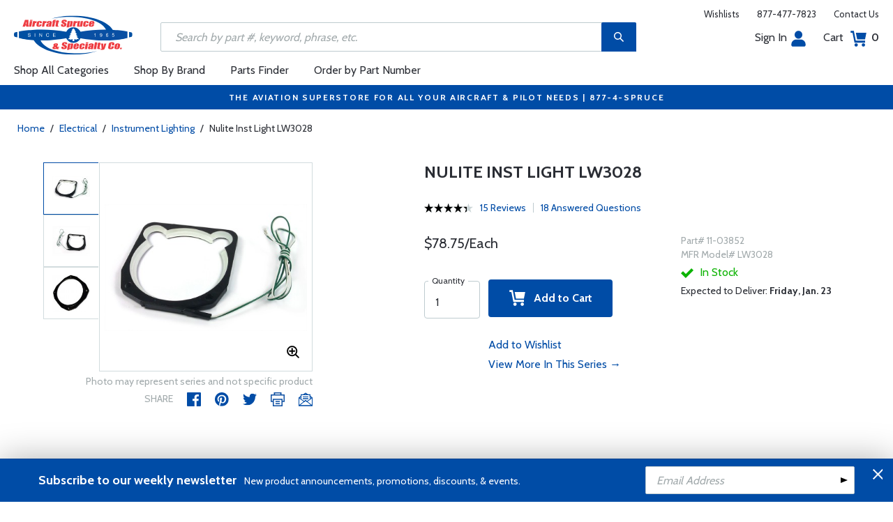

--- FILE ---
content_type: text/html
request_url: https://www.aircraftspruce.com/catalog/pnpages/11-03852.php
body_size: 30401
content:
<!DOCTYPE html>
<html>
<head>
<meta http-equiv="Content-Type" content="text/html; charset=iso-8859-1" />
<meta http-equiv="X-UA-Compatible" content="IE=edge">
<meta name="viewport" content="width=device-width, initial-scale=1.0, maximum-scale=1.0, user-scalable=no" />
<meta name="format-detection" content="telephone=no" />
<title>Nulite Inst Light LW3028 | Aircraft Spruce &reg;</title>
<meta name="description" content="Nulite Inst Light LW3028 NULITEs are a revolutionary lighting system for aircraft instruments. They give the same lighting appearance as internal lighting kits at a fraction of the cost. NULITEs have a special bezel tha..." />
<meta name="keywords" content="Nulite,Instrument,Lighting,System" />
<meta name="author" content="www.aircraftspruce.com" />
<meta name="language" content="en-us" />
<meta property="fb:admins" content="1580692780" />
<meta property="og:title" content="Nulite Inst Light LW3028 | Aircraft Spruce &reg;" />
<meta property="og:description" content="Nulite Inst Light LW3028 NULITEs are a revolutionary lighting system for aircraft instruments. They give the same lighting appearance as internal lighting kits at a fraction of the cost. NULITEs have a special bezel tha..."  />
<meta property="og:image" content="https://www.aircraftspruce.com/catalog/graphics/1/11-00818a.jpg" />
<meta property="og:url" content="https://www.aircraftspruce.com/catalog/elpages/nulite.php" />
<meta property="og:type" content="product" />
<meta property="og:site_name" content="Aircraft Spruce &reg;" />
<link rel="icon" href="/responsive/images/favicon.ico" type="image/x-icon" />
<link rel="apple-touch-icon" href="/responsive/images/apple-touch-icon.png" />
<link rel="canonical" href="https://www.aircraftspruce.com/catalog/pnpages/11-03852.php">
<link rel='alternate' hreflang='en-us' href='https://www.aircraftspruce.com/catalog/pnpages/11-03852.php' />
<link rel='alternate' hreflang='en-ca' href='https://www.aircraftspruce.ca/catalog/pnpages/11-03852.php' />
<link rel='alternate' hreflang='en-au' href='https://www.aircraftspruce.com.au/catalog/pnpages/11-03852.php' />
<link rel='alternate' hreflang='x-default' href='https://www.aircraftspruce.com/catalog/pnpages/11-03852.php' />
<script nonce='930701f978c625925326c07a43e89cf5'>
(function(w,d,s,l,i){w[l]=w[l]||[];w[l].push({'gtm.start':
new Date().getTime(),event:'gtm.js'});var f=d.getElementsByTagName(s)[0],
j=d.createElement(s),dl=l!='dataLayer'?'&l='+l:'';j.async=true;j.nonce='930701f978c625925326c07a43e89cf5';j.src=
'https://www.googletagmanager.com/gtm.js?id='+i+dl;f.parentNode.insertBefore(j,f);
})(window,document,'script','dataLayer','GTM-KDJ6CQG');</script>
<script nonce='930701f978c625925326c07a43e89cf5' type='text/plain' data-purposes='targeted_advertising' data-ketch-id='bing-tracking-event'>
(function(w,d,t,r,u){var f,n,i;w[u]=w[u]||[],f=function(){var o={ti:"5711809"};o.q=w[u],w[u]=new UET(o),w[u].push("pageLoad")},n=d.createElement(t),n.nonce='930701f978c625925326c07a43e89cf5',n.src=r,n.async=1,n.onload=n.onreadystatechange=function(){var s=this.readyState;s&&s!=="loaded"&&s!=="complete"||(f(),n.onload=n.onreadystatechange=null)},i=d.getElementsByTagName(t)[0],i.parentNode.insertBefore(n,i)})(window,document,"script","//bat.bing.com/bat.js","uetq");</script>
<script nonce='930701f978c625925326c07a43e89cf5' src='https://www.google.com/recaptcha/api.js'></script>
<!-- Include CSS files--> 
<link id='loadcdn' rel="stylesheet" type="text/css" href="https://cdn.aircraftspruce.com/responsive/css/mCustomScrollbar.min.css" />
<link rel="stylesheet" type="text/css" href="https://cdn.aircraftspruce.com/responsive/css/slick.min.css?ver=1.3" />
<link rel="stylesheet" type="text/css" href="https://cdn.aircraftspruce.com/responsive/css/style.min.css?ver=3.1" />
<link rel="stylesheet" type="text/css" href="https://cdn.aircraftspruce.com/responsive/css/media.min.css?ver=2.3" />
<link rel="stylesheet" type="text/css" href="https://cdn.aircraftspruce.com/responsive/css/jquery.fancybox.css" />
<link rel="stylesheet" type="text/css" href="https://cdn.aircraftspruce.com/responsive/css/responsive-tabs.css" />
<link rel="stylesheet" type="text/css" href="https://cdn.aircraftspruce.com/responsive/css/print.css?ver=1.4" />
<link rel="stylesheet" href="https://cdnjs.cloudflare.com/ajax/libs/font-awesome/4.7.0/css/font-awesome.min.css" />
<script nonce='930701f978c625925326c07a43e89cf5' src='/responsive/js/jquery-3.5.1.min.js' integrity='sha256-9/aliU8dGd2tb6OSsuzixeV4y/faTqgFtohetphbbj0='></script>
<script nonce='930701f978c625925326c07a43e89cf5' src='/responsive/js/slick.min.js' integrity='sha256-sVWri+CgqccjtyB+oJt8o85WMxE70GIZ3tZ37cFuO7c='></script>
<script nonce='930701f978c625925326c07a43e89cf5' src='/responsive/js/mCustomScrollbar.concat.min.js' integrity='sha256-WrXxn5vUpN3PFCNfwWhO7+fPv7wz8KH85mGxPeQwkr4='></script>
<script nonce='930701f978c625925326c07a43e89cf5' src='/responsive/js/custom-6.14.min.js' integrity='sha256-4b4JU868g1sABlW3W7QrMnZGP7+za1nGXhw5srcuf9E='></script>
<script nonce='930701f978c625925326c07a43e89cf5' src='/responsive/js/home.min.js' integrity='sha256-OmiUOdPLGpErYTQkLqAhQzSD/Z58UZct8N8KVsIyu7g='></script>
<script nonce='930701f978c625925326c07a43e89cf5' src='/responsive/js/jquery.fancybox.min.js?ver=1.0' integrity='sha256-cQR29/bNeMreRLyzY8aMsCkaRaRnwt4zr1PUiYY6bcw='></script>
<script nonce='930701f978c625925326c07a43e89cf5' src='/responsive/js/responsive-tabs.min.js' integrity='sha256-ZDemFw/nyp3rQPQojRUxWKnBzZ+MYHJq7Epfp+zrTlU='></script>
<script nonce='930701f978c625925326c07a43e89cf5' src='/responsive/js/jquery.sticky-kit-1.1.min.js' integrity='sha256-H4yQRHA1GQxwWIKC6T/2DsmXOl2h5cEvTbSe776lZ1I='></script>
<script nonce='930701f978c625925326c07a43e89cf5' src='/js/jsencrypt.min.js' integrity='sha256-Ybyz3tSz5VWtPo/pHZK00bM82UEPFWAZZoFIiLm0AbQ='></script>
<script nonce='930701f978c625925326c07a43e89cf5' src='/responsive/js/plugins-2.71.min.js' integrity='sha256-m2NxCSio3ymvtJkt8evqsO1CgCY3r4IB+zEPe045p5g='></script>
<script nonce='930701f978c625925326c07a43e89cf5'>
 (function(){ window.semaphore=window.semaphore||[], window.ketch=function(){ window.semaphore.push(arguments) }; })(); </script>
<script nonce='930701f978c625925326c07a43e89cf5' src='https://global.ketchcdn.com/web/v3/config/aircraft_spruce/website_smart_tag/boot.js'></script>
<style>
/* Custom style override */
#lanyard_root * {font-family:'Cabin', sans-serif !important;}
.menu .smallSubmenu .submenu{min-height:1000px;min-width:1000px}
.dropdown-domain a.domain_choice:hover{color:#fff;background-color:#004ca6;}
.dropdown-domain a{color:black;padding:5px 16px;text-decoration:none;display:block;border:none;}
.domain_choice a{font-size:13px}
.dropdown-domain { display: none; position: fixed; background-color: #f9f9f9; min-width: 160px; box-shadow: 0px 8px 16px 0px rgba(0,0,0,0.2); z-index: 1000; }  
.clickdrop::after { top: 50%; right: -15px; border: solid transparent; content: " "; height: 0; width: 0; position: absolute; pointer-events: none; border-color: rgba(210, 9, 98, 0); border-top-color: #02699e; border-width: 5px; margin-top: -2px; z-index: 100; }
@media screen and (-ms-high-contrast: active), screen and (-ms-high-contrast: none) and  (min-width: 1024px) {  
.fancybox-image{width:auto;}
.hp-grid2x2 .box{flex:none;width:calc(98% - 50%);}
.topbar ul.headAccount li.myAccount a{width:140px;}
.topbar ul.headAccount li{width:auto;}
.headSearch{overflow:none;width:100%;}
.slick-list{height:300px;}
li:nth-child(1).parent > ul, li:nth-child(1).parent > ul ul{height:100px;}
.promoDesc img,.promoDesc .promoImg{position:relative;}
}
@media screen and ((-ms-high-contrast: none), (-ms-high-contrast: active)) and (min-width: 750px){
.hp-grid2x2 .box {flex-basis:none;width:100%}
.promoDesc img,.promoDesc .promoImg{position:relative;}
}
@media screen and (-ms-high-contrast: active), screen and (-ms-high-contrast: none) and  (min-width: 500px) {  
.hp-grid2x2 .box {display: flex;flex-basis: calc(45% - 20px);}
.ie-promoSlider{height:308px}
.promoDesc img,.promoDesc .promoImg{position:relative;}
.slick-slider,.slick-list{height:308px;}
.ie-promoSliderinner .slick-list{height:380px}
.hp-promoSlider{height:400px;}
}
@media screen and (max-width:1000px) {
.miniHead{min-height:60px;}
}
@media screen and ((-ms-high-contrast: none), (-ms-high-contrast: active)) and (min-width: 500px){
.headSearch, .headerFix .headSearch{width:30%}
.topbar ul.headAccount li{width:100px;}
.hp-grid2x2 .box {flex-basis:none;width:100%}
.slick-slider,.slick-list{height:320px;}
}
@media screen and (min-width:979px) {
.menu .submenu { display: none; opacity: 1; !important; }
.menu .submenu, .catlistitemhref, .section, .menu > ul > li.parent:hover > .submenu, .menu .submenu > li.parent:hover > .submenu, .menu .submenu > li.parent .submenu > li.parent:hover > .submenu { opacity: 1; pointer-events:auto; !important; }
}
</style>
<script nonce='930701f978c625925326c07a43e89cf5' type='application/ld+json'>
{
"@context" : "https://schema.org",
"@type" : "WebSite",
"name" : "Aircraft Spruce &reg;",
"url" : "https://www.aircraftspruce.com/"
}
</script>
</head>
<body>
<!-- Google Tag Manager (noscript) -->
<noscript><iframe src="https://www.googletagmanager.com/ns.html?id=GTM-KDJ6CQG"
height="0" width="0" style="display:none;visibility:hidden"></iframe></noscript>
<!-- End Google Tag Manager (noscript) -->
<!--[if IE]><script nonce='930701f978c625925326c07a43e89cf5' src='https://cdnjs.cloudflare.com/ajax/libs/html5shiv/3.7.3/html5shiv.min.js'></script>
<![endif]-->
<div class="page-wrapper">
<script nonce='930701f978c625925326c07a43e89cf5' type='text/javascript' async='true' src='//128595612-prod.rfksrv.com/rfk/js/11270-128595612/init.js'></script>
<!-- Header Cart Modal section starts from here -->
<!-- Quick Shop Modal starts from here -->
<div id="quickShopModal" class="modal quickShop-modal">
<div class="modal-content">
<div class="modalTitle">Quick Shop</div>
<span class="close">&times;</span>
<div class="mCustomScrollbar">
<div class="prQuickShop" id='quickshop_contents'>
<div class="quickShopSlider" tpl-loop='images'>
<div class="item qsitem"><img src="" alt="Product Image" tpl-attr='src=img'></div>
</div>
<div class="prTitle"><a href="#" tpl-attr='href=url' tpl-html='title'></a></div>
<div class="prRating" tpl-html='rating'></div>
<div tpl-loop='dropdowns' tpl-hide='hasdropdown'>
<div class="customSelectbox" id='qsdd_' tpl-attr='id=element'>
<select tpl-loop='values'>
<option attr='' value='' tpl-attr='attr=attr,value=value' tpl-html='title'></option>
</select>
</div>
</div>
<div tpl-loop='attributes' tpl-hide='hasattributes'>
<div class="attributeBox">
<div class="attTitle" tpl-html='title'></div>
<div tpl-loop='values'><span class="attLabel qs-attr" attr='' value='' tpl-attr='attr=attr,value=value' tpl-html='title' tpl-class='checked'></span></div>
</div>
</div>
<div id='qs-part-detail'>
<div class="prPrice discount" tpl-html='pricetxt'></div>
<div style="font-size: 16px;" tpl-html='coretxt'></div>
<div class="prModel" tpl-html='pntxt'></div>
<div class='prQty'>
<form id='quickshop_form' stock-status='#qsStockStatus' stock-transit='#qsDelivery' stock-pn='#qs-pn;value' stock-qty='#qs-qty;value'>
<input type='hidden' id='qs-pn' name='p' value='' tpl-attr='value=pn'>
<fieldset tpl-hide='buymetal'>
<legend>Length</legend>
<input type='number' id='qs-length' min='1' max='1' step='any' tpl-attr='max=buymetal,type=type' addlength='1'>
</fieldset>
<fieldset>
<legend>Quantity</legend>
<input type="text" id='qs-qty' name="q" min="1" value="1" step="any">
</fieldset>
</form>
</div>
<div class="prStockStatus" id='qsStockStatus'></div>
<div class="prDelivery" id='qsDelivery'></div>
</div>
</div>
</div>
<button class="btn-secondory" id='quickshop_addtocart' qs-form='#quickshop_form' qs-cart='#yourCartModal'><img src="https://cdn.aircraftspruce.com/responsive/images/addcart-icon.svg" alt="Add to Cart Icon" width="23" height="23"> &nbsp; Add to cart</button>
</div>
</div>
<div id="yourCartModal" class="modal CartModal">
<div class="modal-content">
<div class="modalTitle">Your Cart</div>
<span class="close">&times;</span>
<div class="mCustomScrollbar">
<div id='quickcart_contents'>
<div id='quickcart_errors'></div>
<div class="cartItem" tpl-loop='items'>
<ul class="cmn-list">
<li class='qcLineItem'><div class="prCartImg">
<a href="#" class="cartImg" tpl-attr='href=url'><img src="" alt="Product Image" tpl-attr='src=img'></a></div>
<div class="prCartDesc" tpl-class='test'>
<div class="prTitle"><a href="#" tpl-attr='href=url' tpl-html='desc'></a> </div>
<div class="prModel" tpl-html='pntext'></div>
<div class="prQty"><form>
<fieldset>
<legend>Quantity</legend>
<input type="number" name="q" min="1" value="" step="any" class='quickQty' pn='' tpl-attr='value=qty,pn=pn,type=type'>
</fieldset>
</form>
<a class='quickDelete close2' pn='' tpl-attr='pn=pn' style="cursor:pointer; font-size: 12px;margin-top: -2px;">Delete</a>
</div>
<div class="prPrice"> <strong tpl-html='pricetext'></strong> </div>
</div>
</li> 
</ul>
</div>
</div>
</div>
<div class="cartTotal">
<div class="f-left"><strong>Total (USD)</strong></div>
<div class="f-right"><strong id='quickcart_total'></strong></div>
</div>
<button id='quickcartcheckout' class="btn-secondory" xnclick="window.location='/neworderform.php';"><img src="https://cdn.aircraftspruce.com/responsive/images/checkoutlock.svg" alt="Checkout Icon" width="16" height="22"> &nbsp; CHECKOUT</button>
</div>
</div>
<!-- Add Options Modal of Promobox starts from here -->
<div id="AddOptionsModal" class="modal addOptionmodal" opt-content='#opt-content' opt-next='#opt-next' opt-class='.optioncheckbox' opt-qc='#yourCartModal'>
<div class="modal-content">
<div class="modalTitle">Add Options</div>
<span class="close">&times;</span>
<div class="mCustomScrollbar">
<div class="prAddOptions" id='opt-content'>
<p>Please check the boxes for the options that you would like to add. Leave all boxes unchecked for unit only.</p>
<div tpl-loop='options'>
<div class="custom-checkbox">
<input id="" type="checkbox" tpl-attr='id=id,pn=pn' pn='' class='optioncheckbox'>
<label for="" tpl-attr='for=id'>
<span class="optionLabel"><strong tpl-html='desc'></strong> <span class="f-right" tpl-html='pricetxt'></span></span>
<span class="partSKU" tpl-html='pntxt'></span>
</label>
</div>
</div>
</div>
</div>
<button class="btn-secondory" id='opt-next'>Next</button>
</div>
</div>
<!-- Header section starts from here -->
<div id="header-standard">
<header>
<div class="miniHead" >
<div class="nav-brand">
<a href="/" class="logo" id='navbrandlogo'><img src="https://cdn.aircraftspruce.com/responsive/images/nav-logo.svg" alt="Logo" /></a>
<button class="trigger" id="btnmMainMenu"> <i></i> <i></i> <i></i> </button>
</div>
<div class="print-info">
1-877-4-SPRUCE | info@aircraftspruce.com<br>
<b>Aircraft Spruce & Specialty Co.</b><br></div>
<div class="topbar" >
<ul class="headConnect">
<li><div class='switch_site' style='margin-top:-7px;font-size:12px;'></div></li><li><a href="/wishlist.php">Wishlists</a></li>
<li><a href="tel:1-877-477-7823">877-477-7823</a></li>
<li><a href="/contactus.php">Contact Us</a></li>
</ul>
</div>
<div class="topbar belowbar">
<ul class="headAccount">
<li class="myAccount"><a href="/account.html">Sign In<img src="https://cdn.aircraftspruce.com/responsive/images/nav-account.svg?ver=1" class="imgRight" height="23" alt="Account Icon" /></a></li>
<li><a href="/neworderform.php">Cart <img src="https://cdn.aircraftspruce.com/responsive/images/nav-cart.svg?ver=1" class="imgRight" height="23" alt="Cart Icon" /> <span class="cartValue">0</span></a></li>
</ul>
</div>
<div class="headSearch headSearchShow" >
<a class="search-btn mob-view">&nbsp;</a>
<form action="/search/search.php" method="post"  id='search_form' style="display:block;" >
<input type="text" placeholder="Search by part #, keyword, phrase, etc." id='search_text' data-rfkid='rfkid_6' name='s' value=''>
<a class="search-btn web-view" id='search-btn'>&nbsp;</a>
</form>
</div>
<div id='menu-main' class="menu">
<ul id="ulMainMenu" class="main-menu menu-hidden">
<li class="parent">
<a href="#">Shop All Categories</a>
<ul class="submenu menu-hidden">
<li class="back"><a href="#"><span>Back</span>All Categories</a></li>
<li class='parent section' sec='ap' tpl='#sec-tpl-ap'><a style='cursor:pointer;'>Airframe Parts</a>
<ul class='submenu menu-hidden nohover'>
<li class='back'><a href='#'><span>Back</span>Airframe Parts</a></li>
<li class='tplsec' id='sec-tpl-ap'>
<ul style='background:white;margin-left:20px;' tpl-class='colcls' tpl-loop='cats'>
<li><a href='#' class='catlistitemhref' tpl-attr='href=url' tpl-html='title'></a></li>
</ul>
<div class='promoImg'>
<a href='/categories/aircraft_parts/ap/menus/ap/index.html'>
<img style='background-image:url("https://cdn.aircraftspruce.com/responsive/images/ap_loos.jpg")' class='divImg' width='240' height='470' src='/responsive/images/0.gif'>
<span class='caption'><span class='promoTitle'>Loos & Co Inc.</span><span>Shop Now</span></span>  
</a>
</div>
</li>
</ul>
</li>
<li class='parent section' sec='av' tpl='#sec-tpl-av'><a style='cursor:pointer;'>Avionics</a>
<ul class='submenu menu-hidden nohover'>
<li class='back'><a href='#'><span>Back</span>Avionics</a></li>
<li class='tplsec' id='sec-tpl-av'>
<ul style='background:white;margin-left:20px;' tpl-class='colcls' tpl-loop='cats'>
<li><a href='#' class='catlistitemhref' tpl-attr='href=url' tpl-html='title'></a></li>
</ul>
<div class='promoImg'>
<a href='/catalog/avpages/garmin_g5_dghsi.php'>
<img style='background-image:url("https://cdn.aircraftspruce.com/responsive/images/av_garmin_g5HSI.jpg")' class='divImg' width='240' height='470' src='/responsive/images/0.gif'>
<span class='caption'><span class='promoTitle'>Garmin G5 HSI</span><span>Shop Now</span></span>  
</a>
</div>
</li>
</ul>
</li>
<li class='parent section' sec='bv' tpl='#sec-tpl-bv'><a style='cursor:pointer;'>Books & Videos</a>
<ul class='submenu menu-hidden nohover'>
<li class='back'><a href='#'><span>Back</span>Books & Videos</a></li>
<li class='tplsec' id='sec-tpl-bv'>
<ul style='background:white;margin-left:20px;' tpl-class='colcls' tpl-loop='cats'>
<li><a href='#' class='catlistitemhref' tpl-attr='href=url' tpl-html='title'></a></li>
</ul>
<div class='promoImg'>
<a href='/categories/flight_training/bv/menus/bv/books_asa.html'>
<img style='background-image:url("https://cdn.aircraftspruce.com/responsive/images/bv_asa_training.jpg")' class='divImg' width='240' height='470' src='/responsive/images/0.gif'>
<span class='caption'><span class='promoTitle'>ASA Flight Training</span><span>Shop Now</span></span>  
</a>
</div>
</li>
</ul>
</li>
<li class='parent section' sec='cm' tpl='#sec-tpl-cm'><a style='cursor:pointer;'>Composite Materials</a>
<ul class='submenu menu-hidden nohover'>
<li class='back'><a href='#'><span>Back</span>Composite Materials</a></li>
<li class='tplsec' id='sec-tpl-cm'>
<ul style='background:white;margin-left:20px;' tpl-class='colcls' tpl-loop='cats'>
<li><a href='#' class='catlistitemhref' tpl-attr='href=url' tpl-html='title'></a></li>
</ul>
<div class='promoImg'>
<a href='/menus/cs/3m.html'>
<img style='background-image:url("https://cdn.aircraftspruce.com/responsive/images/cm_metal.jpg")' class='divImg' width='240' height='470' src='/responsive/images/0.gif'>
<span class='caption'><span class='promoTitle'>3M Aviation Products</span><span>Shop Now</span></span>  
</a>
</div>
</li>
</ul>
</li>
<li class='parent section' sec='cs' tpl='#sec-tpl-cs'><a style='cursor:pointer;'>Covering Supplies</a>
<ul class='submenu menu-hidden nohover'>
<li class='back'><a href='#'><span>Back</span>Covering Supplies</a></li>
<li class='tplsec' id='sec-tpl-cs'>
<ul style='background:white;margin-left:20px;' tpl-class='colcls' tpl-loop='cats'>
<li><a href='#' class='catlistitemhref' tpl-attr='href=url' tpl-html='title'></a></li>
</ul>
<div class='promoImg'>
<a href='/categories/building_materials/bm/menus/cs/pti.html'>
<img style='background-image:url("https://cdn.aircraftspruce.com/responsive/images/cs_pti.jpg")' class='divImg' width='240' height='470' src='/responsive/images/0.gif'>
<span class='caption'><span class='promoTitle'>PTI Paint</span><span>Shop Now</span></span>  
</a>
</div>
</li>
</ul>
</li>
<li class='parent section' sec='el' tpl='#sec-tpl-el'><a style='cursor:pointer;'>Electrical</a>
<ul class='submenu menu-hidden nohover'>
<li class='back'><a href='#'><span>Back</span>Electrical</a></li>
<li class='tplsec' id='sec-tpl-el'>
<ul style='background:white;margin-left:20px;' tpl-class='colcls' tpl-loop='cats'>
<li><a href='#' class='catlistitemhref' tpl-attr='href=url' tpl-html='title'></a></li>
</ul>
<div class='promoImg'>
<a href='/catalog/elpages/whelen-orion360.php'>
<img style='background-image:url("https://cdn.aircraftspruce.com/responsive/images/el_whelen_lights.jpg")' class='divImg' width='240' height='470' src='/responsive/images/0.gif'>
<span class='caption'><span class='promoTitle'>Whelen Orion 360 LED Beacon</span><span>Shop Now</span></span>  
</a>
</div>
</li>
</ul>
</li>
<li class='parent section' sec='ep' tpl='#sec-tpl-ep'><a style='cursor:pointer;'>Engine Parts</a>
<ul class='submenu menu-hidden nohover'>
<li class='back'><a href='#'><span>Back</span>Engine Parts</a></li>
<li class='tplsec' id='sec-tpl-ep'>
<ul style='background:white;margin-left:20px;' tpl-class='colcls' tpl-loop='cats'>
<li><a href='#' class='catlistitemhref' tpl-attr='href=url' tpl-html='title'></a></li>
</ul>
<div class='promoImg'>
<a href='/categories/aircraft_parts/ap/menus/ep/fuelpumps_0weldon.html'>
<img style='background-image:url("https://cdn.aircraftspruce.com/responsive/images/cat_weldonpump.jpg")' class='divImg' width='240' height='470' src='/responsive/images/0.gif'>
<span class='caption'><span class='promoTitle'>Weldon Pump</span><span>Shop Now</span></span>  
</a>
</div>
</li>
</ul>
</li>
<li class='parent section' sec='ha' tpl='#sec-tpl-ha'><a style='cursor:pointer;'>Hardware</a>
<ul class='submenu menu-hidden nohover'>
<li class='back'><a href='#'><span>Back</span>Hardware</a></li>
<li class='tplsec' id='sec-tpl-ha'>
<ul style='background:white;margin-left:20px;' tpl-class='colcls' tpl-loop='cats'>
<li><a href='#' class='catlistitemhref' tpl-attr='href=url' tpl-html='title'></a></li>
</ul>
<div class='promoImg'>
<a href='/menus/ha/index.html'>
<img style='background-image:url("https://cdn.aircraftspruce.com/responsive/images/ha_hardwares.jpg")' class='divImg' width='240' height='470' src='/responsive/images/0.gif'>
<span class='caption'><span class='promoTitle'>Hardware</span><span>Shop Now</span></span>  
</a>
</div>
</li>
</ul>
</li>
<li class='parent section' sec='in' tpl='#sec-tpl-in'><a style='cursor:pointer;'>Instruments</a>
<ul class='submenu menu-hidden nohover'>
<li class='back'><a href='#'><span>Back</span>Instruments</a></li>
<li class='tplsec' id='sec-tpl-in'>
<ul style='background:white;margin-left:20px;' tpl-class='colcls' tpl-loop='cats'>
<li><a href='#' class='catlistitemhref' tpl-attr='href=url' tpl-html='title'></a></li>
</ul>
<div class='promoImg'>
<a href='/catalog/inpages/730_830jpi.php'>
<img style='background-image:url("https://cdn.aircraftspruce.com/responsive/images/in_jpi730.jpg")' class='divImg' width='240' height='470' src='/responsive/images/0.gif'>
<span class='caption'><span class='promoTitle'>JPI EDM 730 Monitor</span><span>Shop Now</span></span>  
</a>
</div>
</li>
</ul>
</li>
<li class='parent section' sec='kits' tpl='#sec-tpl-kits'><a style='cursor:pointer;'>Kits & Plans</a>
<ul class='submenu menu-hidden nohover'>
<li class='back'><a href='#'><span>Back</span>Kits & Plans</a></li>
<li class='tplsec' id='sec-tpl-kits'>
<ul style='background:white;margin-left:20px;' tpl-class='colcls' tpl-loop='cats'>
<li><a href='#' class='catlistitemhref' tpl-attr='href=url' tpl-html='title'></a></li>
</ul>
<div class='promoImg'>
<a href='/categories/building_materials/bm/menus/cs/pti.html'>
<img style='background-image:url("https://cdn.aircraftspruce.com/responsive/images/cs_pti.jpg")' class='divImg' width='240' height='470' src='/responsive/images/0.gif'>
<span class='caption'><span class='promoTitle'>PTI Paint</span><span>Shop Now</span></span>  
</a>
</div>
</li>
</ul>
</li>
<li class='parent section' sec='lg' tpl='#sec-tpl-lg'><a style='cursor:pointer;'>Landing Gear</a>
<ul class='submenu menu-hidden nohover'>
<li class='back'><a href='#'><span>Back</span>Landing Gear</a></li>
<li class='tplsec' id='sec-tpl-lg'>
<ul style='background:white;margin-left:20px;' tpl-class='colcls' tpl-loop='cats'>
<li><a href='#' class='catlistitemhref' tpl-attr='href=url' tpl-html='title'></a></li>
</ul>
<div class='promoImg'>
<a href='/categories/aircraft_parts/ap/menus/lg/brakediscs_aps.html'>
<img style='background-image:url("https://cdn.aircraftspruce.com/responsive/images/cat_aps.jpg")' class='divImg' width='240' height='470' src='/responsive/images/0.gif'>
<span class='caption'><span class='promoTitle'>APS Brake <br>Discs & Linings</span><span>Shop Now</span></span>  
</a>
</div>
</li>
</ul>
</li>
<li class='parent section' sec='me' tpl='#sec-tpl-me'><a style='cursor:pointer;'>Metals and Plastics</a>
<ul class='submenu menu-hidden nohover'>
<li class='back'><a href='#'><span>Back</span>Metals and Plastics</a></li>
<li class='tplsec' id='sec-tpl-me'>
<ul style='background:white;margin-left:20px;' tpl-class='colcls' tpl-loop='cats'>
<li><a href='#' class='catlistitemhref' tpl-attr='href=url' tpl-html='title'></a></li>
</ul>
<div class='promoImg'>
<a href='/menus/me/index.html'>
<img style='background-image:url("https://cdn.aircraftspruce.com/responsive/images/mp_metal.jpg")' class='divImg' width='240' height='470' src='/responsive/images/0.gif'>
<span class='caption'><span class='promoTitle'>Metal & Plastic Products</span><span>Shop Now</span></span>  
</a>
</div>
</li>
</ul>
</li>
<li class='parent section' sec='ps' tpl='#sec-tpl-ps'><a style='cursor:pointer;'>Pilot Supplies</a>
<ul class='submenu menu-hidden nohover'>
<li class='back'><a href='#'><span>Back</span>Pilot Supplies</a></li>
<li class='tplsec' id='sec-tpl-ps'>
<ul style='background:white;margin-left:20px;' tpl-class='colcls' tpl-loop='cats'>
<li><a href='#' class='catlistitemhref' tpl-attr='href=url' tpl-html='title'></a></li>
</ul>
<div class='promoImg'>
<a href='/categories/avionics_instruments/av/menus/av/AAshop_lightspeed_0zulu3.html'>
<img style='background-image:url("https://cdn.aircraftspruce.com/responsive/images/ps_lightspeedzulu3.jpg")' class='divImg' width='240' height='470' src='/responsive/images/0.gif'>
<span class='caption'><span class='promoTitle'>Lightspeed Zulu 3 Headset</span><span>Shop Now</span></span>  
</a>
</div>
</li>
</ul>
</li>
<li class='parent section' sec='to' tpl='#sec-tpl-to'><a style='cursor:pointer;'>Tools</a>
<ul class='submenu menu-hidden nohover'>
<li class='back'><a href='#'><span>Back</span>Tools</a></li>
<li class='tplsec' id='sec-tpl-to'>
<ul style='background:white;margin-left:20px;' tpl-class='colcls' tpl-loop='cats'>
<li><a href='#' class='catlistitemhref' tpl-attr='href=url' tpl-html='title'></a></li>
</ul>
<div class='promoImg'>
<a href='/menus/st/manu_vamplier.html'>
<img style='background-image:url("https://cdn.aircraftspruce.com/responsive/images/to_vampire.jpg")' class='divImg' width='240' height='470' src='/responsive/images/0.gif'>
<span class='caption'><span class='promoTitle'>Vampire Tools</span><span>Shop Now</span></span>  
</a>
</div>
</li>
</ul>
</li>
<li class='parent section' sec='wp' tpl='#sec-tpl-wp'><a style='cursor:pointer;'>Wood Products</a>
<ul class='submenu menu-hidden nohover'>
<li class='back'><a href='#'><span>Back</span>Wood Products</a></li>
<li class='tplsec' id='sec-tpl-wp'>
<ul style='background:white;margin-left:20px;' tpl-class='colcls' tpl-loop='cats'>
<li><a href='#' class='catlistitemhref' tpl-attr='href=url' tpl-html='title'></a></li>
</ul>
<div class='promoImg'>
<a href='/categories/building_materials/bm/menus/wp/index.html'>
<img style='background-image:url("https://cdn.aircraftspruce.com/responsive/images/wp_wood.jpg")' class='divImg' width='240' height='470' src='/responsive/images/0.gif'>
<span class='caption'><span class='promoTitle'>Wood Products</span><span>Shop Now</span></span>  
</a>
</div>
</li>
</ul>
</li>
<li class='parent section' sec='st' tpl='#sec-tpl-st'><a style='cursor:pointer;'>Shopping Tools</a>
<ul class='submenu menu-hidden nohover'>
<li class='back'><a href='#'><span>Back</span>Shopping Tools</a></li>
<li class='tplsec' id='sec-tpl-st'>
<ul style='background:white;margin-left:20px;' tpl-class='colcls' tpl-loop='cats'>
<li><a href='#' class='catlistitemhref' tpl-attr='href=url' tpl-html='title'></a></li>
</ul>
<div class='promoImg'>
<a href='/catalog/pspages/giftcards.php'>
<img style='background-image:url("https://cdn.aircraftspruce.com/responsive/images/cat_giftcard.jpg")' class='divImg' width='240' height='470' src='/responsive/images/0.gif'>
<span class='caption'><span class='promoTitle'>Aircraft Spruce Gift Card</span><span>Shop Now</span></span>  
</a>
</div>
</li>
</ul>
</li>
</ul>
</li>
<li><a href="/menus/st/manu.html">Shop By Brand</a></li><li class="parent smallSubmenu">
<a style='cursor:pointer;' id='head_pf'>Parts Finder</a>
<ul class="submenu menu-hidden nohover">
<li class="back"><a style='cursor:pointer;'><span>Back</span>Parts Finder</a></li>
<li>
<div class="navForm partForm">
<form action="/search/parts_finder.php" method="post" id='head_pf_form' style="height: 225px;">
<div class="form-group">
<label for="PartName">I'm looking for</label>
<div class="customSelectbox" id="head_pf_type">
<select>
<option value="">Part Name</option>
</select>
</div>
</div>
<div class="form-group">
<label for="PartMake">for a&nbsp;</label>
<div class="customSelectbox" id="head_pf_make">
<select>
<option value="">Make</option>
</select>
</div>
</div>
<div class="form-group">
<label for="PartModel">&nbsp;</label>
<div class="customSelectbox" id="head_pf_model">
<select>
<option value="">Model</option>
</select>
</div>
</div>
<div class="form-group">
<label for="">&nbsp;</label>
<input type="submit" value="Find Parts" class="btn-primary">
</div>
</form>
</div>
</li>
</ul>
</li>
<li class="parent smallSubmenu">
<a href="/neworderform2.php" >Order by Part Number</a>
<ul class="submenu menu-hidden nohover">
<li class="back"><a href="#"><span>Back</span>Order by Part Number</a></li>
<li>
<div class="navForm orderForm">
<form action="/neworderform.php" method="post" style="height: 290px;" id="orderbypartnumber">
<input type="hidden" name="cmd" value="additems">
 
<div class='form-group'>
<input type='text'  name='p[]' placeholder='Part#' required>
<input type='number' name='q[]' min='1' value='1' step='any'>
</div>
 
<div class='form-group'>
<input type='text'  name='p[]' placeholder='Part#'>
<input type='number' name='q[]' min='1' value='1' step='any'>
</div>
 
<div class='form-group'>
<input type='text'  name='p[]' placeholder='Part#'>
<input type='number' name='q[]' min='1' value='1' step='any'>
</div>
 
<div class='form-group'>
<input type='text'  name='p[]' placeholder='Part#'>
<input type='number' name='q[]' min='1' value='1' step='any'>
</div>
<input type="submit" value="Add to Cart" class="btn-primary">
<span class="addPNs"> To add more PNs, please <a href="/neworderform2.php" style="text-decoration:underline;" id="addPNs">click here</a></span><br>
</form>
</div>
</li>
</ul>
</li>
<div class="mLogin mob-view">
<li class="myAccount"><a href="/contactus.php">  <img src="https://cdn.aircraftspruce.com/responsive/images/as_contactus.svg?ver=1" class="imgRight" height="23" alt="Account Icon" />Contact Us</a></li>
<li class="myAccount"><a href="tel:877-477-7823" id="_call-btn"><img src="https://cdn.aircraftspruce.com/responsive/images/as_callus.svg?ver=1" class="imgRight" height="23" alt="Account Icon" />Call Us</a></li>
<li class="myAccount  "><a href="/account.html"><img src="https://cdn.aircraftspruce.com/responsive/images/as_myaccount.svg?ver=1" class="imgRight" height="23" alt="Account Icon" /> Sign In</a></li>
</div>
</ul>
</div>
</div>
<style>
.addPNs{font-size:14px;float:left;width:100%;color:#A2AAAC;padding:5px 0px;}
</style>
<div class="topNotificarion"> THE AVIATION SUPERSTORE FOR ALL YOUR AIRCRAFT & PILOT NEEDS | 877-4-SPRUCE </div>
</header>
</div>
<style>
.buttons .next{transform: rotate(-45deg);-webkit-transform: rotate(-45deg);float:right;cursor:pointer;border: solid #fff;border-width: 0 4px 4px 0;display: inline-block;padding: 9px;margin:10px;}
.buttons .previous{transform: rotate(135deg);-webkit-transform: rotate(135deg);float:left;cursor:pointer;border: solid #fff;border-width: 0 4px 4px 0;display: inline-block;padding: 9px;margin:10px;}
.buttons{width:95%;position:relative;}
.prThumbSlider .slick-arrow{top:50%;}
.bx-loading{display:none;}
.bx-viewport{width:660px;}
.bx-wrapper{width:610px}
.sliderwrapper{margin:auto;max-width:610px;}
#bx-pager li{display:inline;float:left;margin-right:0px;}
#bx-pager {overflow:hidden;}
.Quedisclaim{font-size:14px;margin-top: 15px;}
.review_button{bottom:0px !important;right:0px !important; display:block;position: relative !important;}
.qa-btn2{display:block; cursor:pointer; width:100px; position:relative; top:0;bottom:0;right:0;text-align:center;z-index:100;background-color:#004ca6;border-top-right-radius:2px;border-top-left-radius:2px;text-decoration:none;color:#fff;height:28px;}
.cverified{font-size:14px;font-weight:bold}
.cverified img{margin:5px 5px 0px 10px}
.cverified h5{width:100%;padding:auto;}
.cverified p{font-size:14px;}
@media screen and (max-width:979px) {
.prSliderMain .item img{max-height:auto}
#prop65 {max-width:80px !important;}
#prop65table {width:100px}
}
@media screen and (min-width:900px) {
.prSliderMain .item img{max-height:auto}
}
@media screen and (max-width:767px) {
.fancybox-slide{padding:0px;}
#prOverview table{ width:100%;height:auto;}
#prOverview table img{ max-width:100%;height:auto}
#bx-pager{margin:0;}
}
@media (max-width:979px) and (min-width:767px) {
.divJumpTO{display:none;}
.prSliderMain .item img{max-height:auto}
}

.singlePRDesc.prDescTable .cmnTbale th,.singlePRDesc.prDescTable .cmnTbale td{text-align:center;vertical-align: middle;}
.singlePRDesc .cmnTbale tbody tr td > b{float:none;}
.singlePRDesc .cmnTbale td img{clear:both;max-width:100px;}
@media screen and (max-width:1170px) {
.singlePRDesc .prSubtotal {float: right;margin: 20px -95px 0px 0px;width: 178px;border-radius: 4px;display: block; font-size: 20px;font-weight: 700;line-height: 28px;color: #000000;}
.singlePRDesc .prAction .btn-secondory2 {margin: 20px;}
}
@media screen and (max-width:750px) {
.singlePRDesc .prAction .wishlistLink {text-align: left;float: left;width: 30%;margin-top: -30px;padding-top: 0px;margin-left: 32px !important;}
}
@media screen and (max-width:767px) {
.singlePRDesc.prDescTable .cmnTbale td:nth-child(1):before {
line-height:15px;
content: 'Voltage';
}
.singlePRDesc.prDescTable .cmnTbale td:nth-child(2):before {
line-height:15px;
content: 'Description';
}
.singlePRDesc.prDescTable .cmnTbale td:nth-child(3):before {
line-height:15px;
content: 'Model No.';
}
.singlePRDesc.prDescTable .cmnTbale td:nth-child(4):before {
line-height:15px;
content: 'Part Number';
}
}
@media only screen and (max-width:599px){
.singlePRDesc .cmnTbale tbody tr td > b{padding:0px;}
.singlePRDesc .cmnTbale tbody tr td > b{width:100%;text-align:right}
.singlePRDesc.prDescTable .cmnTbale td .prQty{float:initial}
.singlePRDesc.prDescTable .cmnTbale th, .singlePRDesc.prDescTable .cmnTbale td{text-align:right;}
}
</style>

<script nonce='930701f978c625925326c07a43e89cf5' type='application/ld+json'>{"@context":"http:\/\/schema.org","@type":"BreadcrumbList","itemListElement":[{"@type":"ListItem","position":0,"item":{"@id":"https:\/\/www.aircraftspruce.com\/","name":"Aircraft Spruce"}},{"@type":"ListItem","position":1,"item":{"@id":"https:\/\/www.aircraftspruce.com\/menus\/el\/index.html","name":"Electrical"}},{"@type":"ListItem","position":2,"item":{"@id":"https:\/\/www.aircraftspruce.com\/menus\/el\/instrumentlighting.html","name":"Instrument Lighting"}}]}</script>
<script nonce='930701f978c625925326c07a43e89cf5' type='application/ld+json'>{"@context":"http:\/\/schema.org","@type":"Product","name":"Nulite Inst Light LW3028","image":["https:\/\/www.aircraftspruce.com\/catalog\/graphics\/1\/11-00818a.jpg"],"description":"NULITEs are a revolutionary lighting system for aircraft instruments. They give the same lighting appearance as internal lighting kits at a fraction of the cost. NULITEs have a special bezel that focus light toward the instrument, preventing light from reflecting into the pilot\u0092s eyes. When sandwiched between the instrument and panel, NULITEs reduce glare and \u0093hotspots\u0094 by concentrating 60% of the light on the upper half of the instrument. Will not work with DC to AC inverted systemsINSTALLATION MADE EASYNo special tools or equipment are required. NULITEs can be installed by anyone in just a few minutes; a simple log book entry is made by any certified pilot or mechanic. NULITEs are wired into any existing dimming system without the need for extra circuits, inverters, or remote boxes.FAA-PMA APPROVED","brand":{"@type":"Thing","name":"Nulite"},"mpn":"LW3028","sku":"11-03852","offers":{"@type":"Offer","price":"78.75","priceCurrency":"USD","availability":"http:\/\/schema.org\/InStock","seller":{"@type":"Organization","name":"Aircraft Spruce"}},"aggregateRating":{"@type":"AggregateRating","worstRating":"0","bestRating":"5","ratingCount":"15","ratingValue":"4.4"},"reviews":[{"@type":"Review","description":"THIS WORKS GREAT AND IS JUST WHAT I WANTED TO MATCH THE OTHERS I ALREADY INSTALLED","author":{"@type":"Thing","name":"Roger S"},"reviewRating":{"@type":"Rating","worstRating":"0","ratingValue":"5","bestRating":"5"}},{"@type":"Review","description":"These helped my old panel so much. They are worlds better than the post lighting in old Cessnas. They are relatively easy for an A&amp;P to install, although time consuming.6 lights added .65 amps at 12v at max brightness, so I feel good about the electrical load. I saw a few reviews about poor lighting of the bottom of the instrument. I can see where they are coming from, but it&acirc;\u0080\u0099s not an issue for me. Also, I saw a couple reviews about how it recessed the instrument, making it slightly harder to read. I&acirc;\u0080\u0099m tall and this hasn&acirc;\u0080\u0099t been an issue either. I notice a difference, but not a problem. I definitely recommend these lights to upgrade your old panel lighting. ","author":{"@type":"Thing","name":"Pwhite "},"reviewRating":{"@type":"Rating","worstRating":"0","ratingValue":"5","bestRating":"5"}},{"@type":"Review","description":"I just installed these in my 1971 Cessna 210. It had very poor flood lights before, and these made a huge difference. They dim well with the other lights draw almost no current. I had experience with them in Diamond DA20&acirc;\u0080\u0099s and was happy with them there.","author":{"@type":"Thing","name":"Paul "},"reviewRating":{"@type":"Rating","worstRating":"0","ratingValue":"5","bestRating":"5"}},{"@type":"Review","description":"FIt perfectly between the instrument and the back of the panel. Electrical hookup was easy peesy one wire to ground, one to power (rheostat in my case). Id buy these again in a heart beat!","author":{"@type":"Thing","name":"Randall S"},"reviewRating":{"@type":"Rating","worstRating":"0","ratingValue":"5","bestRating":"5"}},{"@type":"Review","description":"I have these on all my round instruments. I modified the right cutout for an altimeter so I could put the lights on the right side instead of the top to make clearance for another instrument. A dremel makes short work of grinding down the plastic and a bit of gloss white and flat black paint make it look as though it came from the factory. ","author":{"@type":"Thing","name":"Tracy W"},"reviewRating":{"@type":"Rating","worstRating":"0","ratingValue":"5","bestRating":"5"}},{"@type":"Review","description":"Love the Nulite system. Have it for all of my instruments. This was a replacement as one failed. I know there is a lifetime warranty, not sure if that apples as I had to ream out the opening for the altimeter. Overall, very happy with the lights!","author":{"@type":"Thing","name":"Craig L"},"reviewRating":{"@type":"Rating","worstRating":"0","ratingValue":"5","bestRating":"5"}},{"@type":"Review","description":" Why didnt I lose my post lights earlier? Sooo much better. A bit longer installation than I though, but worth it.","author":{"@type":"Thing","name":"John J"},"reviewRating":{"@type":"Rating","worstRating":"0","ratingValue":"5","bestRating":"5"}},{"@type":"Review","description":" Fast service as usual ","author":{"@type":"Thing","name":"Luis A"},"reviewRating":{"@type":"Rating","worstRating":"0","ratingValue":"5","bestRating":"5"}},{"@type":"Review","description":"I purchased the Nulite 4x3\/4 inch light bar. Great item. It showers light down over a 6 inch area to light switches, or in my case horizontal unlighted square engine gauges in a Cessna 172. The bar can be trimmed with a rotozip, and I even sanded off some of the painted back to allow light to go in the opposite direction too. I attached to the back of the plastic overlay panel with some RTV silicon. Tied in to existing post light wiring. ","author":{"@type":"Thing","name":"George E"},"reviewRating":{"@type":"Rating","worstRating":"0","ratingValue":"5","bestRating":"5"}},{"@type":"Review","description":" Great product.Should have bought these earlier. Very easy to install","author":{"@type":"Thing","name":"Chris G"},"reviewRating":{"@type":"Rating","worstRating":"0","ratingValue":"5","bestRating":"5"}},{"@type":"Review","description":" Good product, easy to install, fast service by Aircraft Spruce.","author":{"@type":"Thing","name":"Rocket A"},"reviewRating":{"@type":"Rating","worstRating":"0","ratingValue":"5","bestRating":"5"}},{"@type":"Review","description":"Love these lights, but be sure to check for the oversize cutouts for the altimiter and VSI.","author":{"@type":"Thing","name":"Cris A"},"reviewRating":{"@type":"Rating","worstRating":"0","ratingValue":"4","bestRating":"5"}},{"@type":"Review","description":" I liked how Nulites fit and worked. Aircraft Spruce was great. I did find the lites where good on 1\/4 to 1\/3 of the instrument. The rest of the instrument was a little too dark. Quite a bit different than the Omni OBS which has the hole dial lit up. ","author":{"@type":"Thing","name":"Craig S"},"reviewRating":{"@type":"Rating","worstRating":"0","ratingValue":"3","bestRating":"5"}},{"@type":"Review","description":"On the plus side these are easy to install and wire, but the big failing is very uneven lighting across the gauge. Unlike what is shown in the advertising, there is a hotspot at the top and almost no light at the bottom. Very inadequate especially for something like an airspeed gauge. These are perhaps an option as a replacement for poor flood lighting, but otherwise I would not recommend.","author":{"@type":"Thing","name":"Rob B"},"reviewRating":{"@type":"Rating","worstRating":"0","ratingValue":"2","bestRating":"5"}},{"@type":"Review","description":"It&acirc;\u0080\u0099s ok. Does not light up the entire gauge. Only the top portion. I wouldn&acirc;\u0080\u0099t purchase again ","author":{"@type":"Thing","name":"Jason "},"reviewRating":{"@type":"Rating","worstRating":"0","ratingValue":"2","bestRating":"5"}}]}</script>
<script nonce='930701f978c625925326c07a43e89cf5'>

if (window.dataLayer) dataLayer.push({
'event' : 'productDetailImpression',
'price' : '78.75',
'ecommerce': {
'detail': {
'products': [{
'name': 'Nulite Inst Light LW3028',         // Name or ID is required.
'id': '11-03852',
'price': '78.75',
'brand': 'nulite',
'category': 'el'
}]
}
}
});
</script>
<script nonce='930701f978c625925326c07a43e89cf5' type='application/ld+json'>
{"@context":"https:\/\/schema.org","@type":"FAQPage","mainEntity":[{"@type":"Question","name":"Do you offer the Nulite Instrument Bezels in 2-14&quot;, 28V?","acceptedAnswer":{"@type":"Answer","text":"Yes we do. Please see the &quot;Similar Items&quot; tab on this web page for a link to the 28V page. You can also use or search and enter part number 11-02571 and it will bring you directly to the web page."}},{"@type":"Question","name":"Can this bezel be mounted on the front of the instrument (front of the panel) instead of between the instrument and panel?","acceptedAnswer":{"@type":"Answer","text":"The Nulite was designed to go behind the panel due to its shape and to avoid having the electrical wire exposed. It is not recommended to mount in front of the panel."}},{"@type":"Question","name":"How thick are the bezels on the Nulite instrument lighting system? Does it require longer screws to secure the instruments?","acceptedAnswer":{"@type":"Answer","text":"The bezels are .200&quot;. It is countersunk in the back and actually sits into the panel so it moves the instrument back approximately 1\/8 of an inch."}},{"@type":"Question","name":"What is the current draw for each 12v light?","acceptedAnswer":{"@type":"Answer","text":"maximum of 125 ma. with an average load of around 80 ma"}},{"@type":"Question","name":"Where would you use the light bar?      ","acceptedAnswer":{"@type":"Answer","text":"These are used around the instruments on the panel to illuminate the display for night time operation."}},{"@type":"Question","name":"Why a different one for the VSI? Would you not just use one with a cutout?  Must be missing something.","acceptedAnswer":{"@type":"Answer","text":"The shape of the VSI is different than the other gauges. Take a look at the photo for part # 10-05363 on our website. You can see that the bottom left corner of the VSI is larger than the other corners. The VSI and the altimeter are the two instruments that have a unique shape. "}},{"@type":"Question","name":"      Are these Nulite rings LED?","acceptedAnswer":{"@type":"Answer","text":"No, see part number 11-13932 for LED options."}},{"@type":"Question","name":"What is the weight of each Nulite?  I just installed 5 and want to document in W&amp;B accordingly.Thank you      ","acceptedAnswer":{"@type":"Answer","text":"Each Nulite weighs approximately 0.04 lbs."}},{"@type":"Question","name":" What color are the Nulite Instrument lights?","acceptedAnswer":{"@type":"Answer","text":"These lights are white."}},{"@type":"Question","name":"      My Directional Gyro requires the left\/right cutout do to it having a heading bug.  The DG has an offset lower left mounting screw, it sets a little higher and to the left.  Can the left\/right cut out be drilled in that area to accomodate the third mounting screw hole?","acceptedAnswer":{"@type":"Answer","text":"Cutting the Nulite system is possible, but the manufacturer warranty is voided when custom modifications are made tot he unit."}},{"@type":"Question","name":"What is the difference between NULITE LW3014 series and NULITE LW3034 series? ","acceptedAnswer":{"@type":"Answer","text":"The 30 refers to the size, all 3000 series are for 3-1\/8 inch instruments. The last number is the voltage. 14 is for 14v, 28 is for 28v."}},{"@type":"Question","name":"What is the gage of wire that are on these bezels?","acceptedAnswer":{"@type":"Answer","text":"24 gauge."}},{"@type":"Question","name":"My Cherokee does not have post lights, just the red overhead flood light. This would be a new installation. Is it still possible for an owner to install without A&amp;P approval?","acceptedAnswer":{"@type":"Answer","text":"These will require A&amp;P sign off."}},{"@type":"Question","name":"Do these Nulite system lights ship with the STC paperwork from the manufacture? ","acceptedAnswer":{"@type":"Answer","text":"No, the box, as well as the unit, is tagged as FAA PMA approved."}},{"@type":"Question","name":"Do you sell just the light assembly with out the bezel? I have bezels with burnt out lights, need the light assemblies in 24V","acceptedAnswer":{"@type":"Answer","text":"No, we do not carry the lighting assembly on it's own."}},{"@type":"Question","name":"Is there a 14V, 3-1\/8 Nulite with a bottom cutout for an AH?","acceptedAnswer":{"@type":"Answer","text":"For an artificial horizon you would generally use a no cut out, part # 11-02572. "}},{"@type":"Question","name":"Nulite model no. LW3014AA, your p\/n 11-02573 is listed specifically for an altimeter.  Please confirm this item has a LEFT cutout thank you","acceptedAnswer":{"@type":"Answer","text":"Yes that is correct."}},{"@type":"Question","name":"What is the difference between LW3014 and LW3014AA? ","acceptedAnswer":{"@type":"Answer","text":"The &quot;AA&quot; model is for altimeters."}}]}</script>
<script nonce='930701f978c625925326c07a43e89cf5'>
var products = {"11-03852":["11-03852","Nulite Inst Light LW3028",78.75,"0","N"," ","EL","0.17","LW3028","","0","1X3.63X3.63","13","20","","","","0.07","5","28 Jan 2026","122.85",null,null,null,null,null,null,"Each","0","33","Part# 11-03852<br>MFR Model# LW3028","","$78.75\/Each","",null,null,null]};
var stock = {"11-03852":{"special":"0","cofc":"Y","8130":null,"cancellable":null,"10":{"avail":13,"due":"","price":"78.75","ship":{"time":1769098886,"text":"Thursday, Jan. 22"},"mail":{"time":1769098886,"text":"Thursday, Jan. 22"},"deliver":{"time":1769185286,"text":"Friday, Jan. 23"}},"20":{"avail":15,"due":"","price":"78.75","ship":{"time":1769106086,"text":"Thursday, Jan. 22"},"mail":{"time":1769106086,"text":"Thursday, Jan. 22"},"deliver":{"time":1769624486,"text":"Wednesday, Jan. 28"}},"30":{"avail":20,"due":"","price":"78.75","ship":{"time":1769109686,"text":"Thursday, Jan. 22"},"mail":{"time":1769185286,"text":"Friday, Jan. 23"},"deliver":{"time":1769628086,"text":"Wednesday, Jan. 28"}},"70":{"avail":8,"due":"","price":"78.75","ship":{"time":1769106086,"text":"Thursday, Jan. 22"},"mail":{"time":1769106086,"text":"Thursday, Jan. 22"},"deliver":{"time":1769538086,"text":"Tuesday, Jan. 27"}},"72":{"avail":10,"due":"","price":"78.75","ship":{"time":1769109686,"text":"Thursday, Jan. 22"},"mail":{"time":1769185286,"text":"Friday, Jan. 23"},"deliver":{"time":1769628086,"text":"Wednesday, Jan. 28"}}}};
var cores = {};
var eligible = {};
var flatrate = {};
var evaldays = {};
var noncancel = {};
window.destkey = ["000","92878","CA","fb6cbcf31d7111ad51728ba3ba13aae5"];
var freecode = {};
var freetext = {
'G': 'Ground',
'1': 'Next Day',
'2': '2-Day',
'3': '3-Day'
};

var pn='11-03852';
$.recaptcha = {
faq: null,
review: null,
token: '',
id: null,
callback: function(token) {
$.recaptcha.token = token;
$($.recaptcha.id).show();
},
expired:function() {
$.recaptcha.token = '';
$($.recaptcha.id).hide();
}
};
$(function(){
$('#prViewCatalog a,li#catpdf2 a').addClass('catpdf');
$('#prDocuments a').each(function(){
var href = $(this).attr('href');
var matchit = /^https?:\/\//i;
if(!matchit.test(href)){
$(this).addClass('pdfmanual');
$('#prViewCatalog a').attr('rel','pdfpages');
}else{
$(this).attr('target','_blank');
$(this).attr('title','This link will take you to our vendors website');
$(this).removeClass('pdfcatpage');
}
});
if(/Android|webOS|iPhone|iPad|iPod|BlackBerry|IEMobile|Opera Mini/i.test(navigator.userAgent)){
$('a').removeClass('catpdf pdfmanual');
$('a').removeAttr('rel');
$('.catpdf').unbind('click.fb')
}
var detectsite = location.hostname;
$('#faq_btn').fancybox({
'beforeLoad': function() {
if (grecaptcha) {
$.recaptcha.id = '#submit_faq';
$('#submit_faq').hide();
if ($.recaptcha.faq == null)
$.recaptcha.faq = grecaptcha.render('faq-captcha',{
sitekey:"6LecU-4dAAAAACuA1nldiBPi4zQRPyXCfGDET1Fx" ,
'expired-callback':$.recaptcha.expired ,
callback:$.recaptcha.callback});
} else
$('#submit_faq').show();
}
});
$('#review_btn').fancybox({
'beforeLoad': function() {
if (grecaptcha) {
$.recaptcha.id = '#submit_review';
$('#submit_review').hide();
if ($.recaptcha.review == null)
$.recaptcha.review = grecaptcha.render('review-captcha',{
sitekey:"6LecU-4dAAAAACuA1nldiBPi4zQRPyXCfGDET1Fx" ,
'expired-callback':$.recaptcha.expired ,
callback:$.recaptcha.callback});
} else
$('#submit_review').show();
}
});
$('.pdfmanual').fancybox({
iframe : {css:{'width':'1000px'},preload: false}
});
$('.catpdf').fancybox({
'afterShow': function() {
$('.buttons').css('display','block');
var path = $('.catpdf').attr('href');
var apath = path.split('/');
var filename= apath.pop();

$('.fancybox-iframe').data('catpre',apath.join('/') + '/' + filename.substring(0,5));
$('.fancybox-iframe').data('last',1044);
$('.fancybox-iframe').data('pad',true);
$('.fancybox-iframe').data('pg',parseInt(filename.substring(5,filename.length-4)));
$('.buttons .next').on('click',function(){	
var d = $('.fancybox-iframe').data();
if (d.pg < d.last)  {
d.pg += 1;
var f = d.catpre;
if (d.pad && d.pg < 1000)
f += ("000" + d.pg).slice(-3);
else
f += d.pg;
f += '.pdf';
$('.fancybox-iframe').attr('src',f);
}
});
$('.buttons .previous').on('click',function(){
var d = $('.fancybox-iframe').data();
if (d.pg > 1)  {
d.pg -= 1;
var f = d.catpre;
if (d.pad && d.pg < 1000)
f += ("000" + d.pg).slice(-3);
else
f += d.pg;
f += '.pdf';
$('.fancybox-iframe').attr('src',f);
}
});
},	
iframe : {css:{'width':'1000px'},preload: false}
});
});
</script>
<!-- Middle/Body content goes here -->
<div id="mid-wrapper" class="clearfix">
<!-- Breadcrumb: Section Start here -->
<section class="breadcrumb"><a href='/'>Home</a> / <a href='/menus/el/index.html'>Electrical</a> / <a href='/menus/el/instrumentlighting.html'>Instrument Lighting</a>&nbsp;/<span>Nulite Inst Light LW3028</span>
</section>
<div id="modify"></div>
<!-- single Product Detail: Section Start here -->
<style>
.black-class strike{color:red;float:left;width:100%;}
.prModalValue .prPrice{margin-right:50px;}
.prModalValue {overflow: visible;}
.bx-wrapper .bx-loading{position:relative;}
#dealer_stock table{width:100%}
.prDetailLeft{width:398px}
.prDetailRight{width:65%}
.prSliderNav{width:98px}
.prShortDesc .modelstatus{width:250px;}
.prModalValue .prShortDesc{width:58%;}
.prShortDesc #dealer_stock{width:230px;float:right;}
.prDetailLeft .item img{max-width:70%}
.prSliderMain .item img{max-width:95%;}
.prSliderNav.slick-vertical .item{height:75px;}
.prSliderNav.slick-vertical .item img{margin-top:-30px;}
.slick-list.draggable div.slick-track{height:300px;}
.prModalValue .prPrice .discount{color:#000;font-weight:100;}
.prModalValue .prPrice .discount strike {color:red;float:left;width:100%}
.prAction .wishlistLink{margin-bottom:0}
.coreprice{font-size: 16px;}
.prDetailLeft .socialLink {margin: 0px 0px 15px 0px;}
.prAction .moreproducts {display: block;float: left;margin-left: 0px;color: #004ca6;clear: both;margin-left: 92px;}
@media only screen and (max-width:1415px){
.topwrapper{margin-left:30px;}
.prDetailRight{width:60%}
.prShortDesc #dealer_stock{float:none;}
.prModalValue .prShortDesc{padding-left:100px;}
}
@media only screen and (max-width:1299px){
.prDetailRight{width:55%}
.prSliderNav{width:23%}
}
@media only screen and (max-width:1199px){
.prDetailRight{width:60%}
.prDetailLeft{width:36%}
.prDetailRight h2{width:95%}
}
@media only screen and (max-width:1099px){
.prDetailRight{width:65%}
.prDetailLeft{width:30%}
}
@media only screen and (max-width:979px){
.prAction .moreproducts{margin-left:0;}
.prDetailRight{width:50%;margin:0px;}
.prDetailLeft{width:45%}
.prModalValue .prPrice{width:100%}
.prModalValue .prShortDesc{padding-left:0px;}
.prShortDesc .modelstatus{width:100%;}
.prAction .wishlistLink{margin-left:0px;}
}
@media only screen and (max-width:767px){
.prAction .moreproducts {margin-left:0px;}
.prDetailLeft, .prDetailRight { width: 100%; }
.prDetailRight { margin: 25px 0px 0px; }
.prSliderNav { width: 25%;}
.prSliderMain { width: 75%; }
.topwrapper{margin-left:0px;}
.prShortDesc #dealer_stock{float:right;}
.prShortDesc .modelstatus{width:50%;}
.prModalValue .prShortDesc{width:100%;}
}
@media only screen and (max-width:599px){
.prDetail { padding: 15px 20px 50px; }
.prSliderMain, .prSliderNav { width: 100%; }
.prSliderMain { height: auto; border: 1px solid #D2DCDE;}
.prSliderMain .item { height: 290px; line-height: 290px; }
.prSliderNav { margin: 0px 0px 15px; border: 1px solid #D2DCDE;}
.prSliderNav .item { border-right: 1px solid #D2DCDE;}
.prSliderNav .item.slick-current:after { content: ''; position: absolute; top: 0px; bottom: 0px; left: 0px; right: 0px; border: 1px solid #004CA6; z-index: 99; }
.prSliderNav .item.slick-current:last-child:after { right: 2px; }
.prDetailLeft .sliderNavCount { text-align: left; }
.prDetailLeft .socialLink { margin: 6px 0px; }
.prDetailRight .attributeBox .attLabel { padding:9px 15px; }
.imgAttribute.attributeBox .attLabel { padding: 0px 16px 0px 58px; }
.slick-list.draggable div.slick-track{height:auto;}
.prShortDesc .modelstatus{width:100%;}
.prShortDesc #dealer_stock{float:none;}
}
</style>
<section class="prDetail">
<div class="topwrapper">
<div class="prDetailLeft">
<div class="prSliderMain">
<div class="item">
<a href="https://cdn.aircraftspruce.com/catalog/graphics/1/11-00818a.jpg" data-fancybox="productMainImage" class="fancybox">
<img src="https://cdn.aircraftspruce.com/cache/400-400-/catalog/graphics/1/11-00818a.jpg"  alt="Main Image" >
</a>
</div>
<div class="item">
<a href="https://cdn.aircraftspruce.com/catalog/graphics/1/11-00818b.jpg" data-fancybox="productMainImage" class="fancybox">
<img src="https://cdn.aircraftspruce.com/cache/400-400-/catalog/graphics/1/11-00818b.jpg"  alt="Main Image" >
</a>
</div>
<div class="item">
<a href="https://cdn.aircraftspruce.com/catalog/graphics/wedge5.jpg" data-fancybox="productMainImage" class="fancybox">
<img src="https://cdn.aircraftspruce.com/cache/400-400-/catalog/graphics/wedge5.jpg"  alt="Main Image" >
</a>
</div>
</div>
<div class="prSliderNav" style="overflow:hidden">
<div class="item" gallery='default'>
<img src="https://cdn.aircraftspruce.com/cache/100-100-/catalog/graphics/1/11-00818a.jpg"  alt="Thumbs 1" >
</div>
<div class="item" gallery='default'>
<img src="https://cdn.aircraftspruce.com/cache/100-100-/catalog/graphics/1/11-00818b.jpg"  alt="Thumbs 1" >
</div>
<div class="item" gallery='default'>
<img src="https://cdn.aircraftspruce.com/cache/100-100-/catalog/graphics/wedge5.jpg"  alt="Thumbs 1" >
</div>
</div>
<div class="clear"></div>
<div class="socialLink">
<ul><li style="padding-left: 0px;color:#a2aaac;">Photo may represent series and not specific product</li></ul>
<ul class="cmn-list">
<li class="txtLabel">SHARE</li>
<li style="margin-left: 20px;"><a id='fbshare' style='cursor:pointer;'><img src="https://cdn.aircraftspruce.com/responsive/images/share-fb.svg?ver=1" alt="Facebook"></a></li>
<li style="margin-left: 20px;"><a id='pinterestshare' style='cursor:pointer;'><img src="https://cdn.aircraftspruce.com/responsive/images/share-pinterest.svg?ver=1" alt="Pinterest"></a></li>
<li style="margin-left: 20px;"><a id='twittershare' style='cursor:pointer;'><img src="https://cdn.aircraftspruce.com/responsive/images/share-tw.svg?ver=1" alt="Tweeter"></a></li>
<li style="margin-left: 20px;"><a id='windowprint' style='cursor:pointer;'><img src="https://cdn.aircraftspruce.com/responsive/images/print.svg?ver=1" alt="Print Page"></a></li>
<li style="margin-left: 20px;"><a id='emailshare' style='cursor:pointer;'><img src="https://cdn.aircraftspruce.com/responsive/images/email.svg?ver=1" alt="Email Page"></a></li>
</ul>
</div>
</div>
<div class="prDetailRight">
<h2 style="text-transform: uppercase;">Nulite Inst Light LW3028</h2>
<div class="prRatenReview">
<div class="prRating"><span style='width:61px;'></span></div>
<a href="#prReviews" class="scrollLink">15 Reviews</a> <a href="#prQA" class="scrollLink">18 Answered Questions</a>
</div>
<div class="prModalValue">
<div class="prPrice">
<div class="black-class">
<div id='np'>$78.75/Each </div>
<div id='gp'></div>
</div>
<div class="prAction" style="min-width: 297px;">
<div class="prQty">
<form id='dd_order_form' stock-pn='#dd-pn;value' stock-qty='#dd-qty;value' stock-status='.prStockStatus' stock-transit='.prDelivery'>
<input type='hidden' id='dd-pn' name='p' value='11-03852'>
<fieldset>
<legend>Quantity</legend>
<input type="tel" id='dd-qty' name="q" min="1" value="1" step="any" >
</fieldset>
</form>
</div>
<div class="buttonwrapper">
<button class="btn-secondory2 openModal" data-id="yourCartModal" id='tp-add-to-cart'><img src="/responsive/images/addcart-icon.svg" alt="Add to Cart Icon" width="23" height="23"> &nbsp; Add to Cart</button>
</div>
<a class="wishlistLink" id='tp-add-to-wishlist' style='cursor:pointer;font-size:16px;'>Add to Wishlist</a>
<a href="/catalog/elpages/nulite.php" class="moreproducts" id='tp-moreproducts' style='font-size:16px;'>View More In This Series &#8594;</a>
</div>
</div>
<div class="prShortDesc">
<div class="modelstatus">
<div class="prModel">Part# 11-03852<br>MFR Model# LW3028</div>
<div class="prStockStatus"></div>
<div class="prDelivery"></div>
<!-- Free Standard Shipping / No Free Returns Block -->

<div id='freeshipitem' class='tooltip' choose_banner='free' style='padding-left: 0px;margin-top: 10px;margin-bottom: 10px;display:none;'><img style='padding-right: 0px;margin-right: 2px;margin-top:3px;' src='/responsive/images/freeship_spruce.png' width='45px;'>
<font style='font-weight: 500;color: #004ca6;margin-top: 10px;'>FREE <span days></span> Shipping</font>
<span class='tooltiptext' style='width:400px;'>Item qualifies for free outbound shipping. Please note other excluded items on the same order may incur a freight charge. Free shipping must be selected in cart for promotion to apply.</span>
</div>
<!-- Flat Rate Standard Shipping / No Free Returns Block -->
<div id='flatrateitem' class='tooltip' choose_banner='flat' style='padding-left: 0px;margin-top: 10px;margin-bottom: 10px;display:none;'><img style='padding-right: 0px;margin-right: 2px;margin-top:3px;' src='/responsive/images/freeship_spruce.png' width='45px;'>
<font style='font-weight: 500;color: #004ca6;margin-top: 10px;'>Eligible for Flat Rate Shipping</font>
<span class='tooltiptext' style='width:400px;'>Item qualifies for flat rate outbound shipping. Please note other excluded items on the same order may incur a freight charge. Flat Rate Shipping must be selected in cart for promotion to apply.</span>
</div>
<!-- 30 Day Risk Free with Outbound Offer -->
<div id='riskfreewithoutbound' choose_banner='norisk-free' class='tooltip' style='padding-left: 0px;margin-top: 10px;margin-bottom: 10px;display:none;'><img style='padding-right: 0px;margin-right: 2px;margin-top:3px;' src='/responsive/images/freeship_spruce.png' width='45px;'>
<font style='font-weight: 500;color: #004ca6;margin-top: 10px;'>30 Day Risk Free Purchase</font><br>
<font style='font-size:14px;font-weight: 500;color: #004ca6;margin-top: 10px;margin-left: 26px;'>FREE <span days></span> Shipping + Returns</font>
<span class='tooltiptext' style='width:400px;'>Item qualifies for free outbound and return shipping. Please note other excluded items on the same order may incur a freight charge. Free shipping must be selected in cart for promotion to apply.</span>
</div>
<!-- 30 Day Risk Free with Flat Rate Outbound Offer -->
<div id='riskfreenflatrate' class='tooltip' choose_banner='norisk-flat' style='padding-left: 0px;margin-top: 10px;margin-bottom: 10px;display:none;'><img style='padding-right: 0px;margin-right: 2px;margin-top:3px;' src='/responsive/images/freeship_spruce.png' width='45px;'>
<font style='font-weight: 500;color: #004ca6;margin-top: 10px;'>30 Day Risk Free Purchase</font><br>
<font style='font-size:14px;font-weight: 500;color: #004ca6;margin-top: 10px;margin-left: 26px;'>Flat Rate Shipping + FREE Returns</font>
<span class='tooltiptext' style='width:400px;'>Item qualifies for flat rate outbound and free return shipping. Please note other excluded items on the same order may incur a freight charge. Flat rate shipping must be selected in cart for promotion to apply. Flat rate shipping will not be reimbursed if item is returned.</span>
</div>
<!-- 30 Day Risk Free with NO Outbound Offer -->
<div id='riskfreenooutbound' class='tooltip' choose_banner='norisk' style='padding-left: 0px;margin-top: 10px;margin-bottom: 10px;display:none;'><img style='padding-right: 0px;margin-right: 2px;margin-top:3px;' src='/responsive/images/freeship_spruce.png' width='45px;'>
<font style='font-weight: 500;color: #004ca6;margin-top: 10px;'>30 Day Risk Free Purchase</font><br>
<font style='font-size:14px;font-weight: 500;color: #004ca6;margin-top: 10px;margin-left: 26px;'>Eligible for FREE Return Shipping</font>
<span class='tooltiptext' style='width:400px;'>Item qualifies for free outbound and return shipping. Please note other excluded items on the same order may incur a freight charge. Free shipping must be selected in cart for promotion to apply.</span>
</div>
</div>
</div>
</div>
</div>
</section>
<!-- Product Detail: Sticky Product Nav Start here -->
<section class="stickyHeader" id="headerSticky">
<a style='cursor:pointer;' class="mob-view divJumpTO"><b>JUMP TO</b></a>
<ul class="cmn-list mobToggle">
<li class="textLabel">JUMP TO</li>
<li><a href="#prOverview">Overview</a></li>
<li><a href="#prReviews">Reviews</a></li>
<li><a href="#prQA">Q&amp;A</a></li>
<li id='catpdf2'>
<A HREF=/pdf/2026Individual/Cat26680.pdf>View in Catalog</a></li> <li class="web-view"><a style='cursor:pointer;' class="scrollup" title="Scroll To Top">&nbsp;</a></li>
</ul>
</section>
<!-- Product Detail: Promo Section Start here -->
<div class="clearfix fix-wrap">
<section class="prDetailPromo" style="display:none;"> </div> </section>
<!-- Product Detail: Overview Section Start here -->
<section class="jumpSection prDetailOverview" id="prOverview">
<div class="clearfix fix-wrap">
<div class="singlePRDesc prDescTable" style="margin-top: 5px;">
<div class="divTable" id="table-container">
<table class="cmnTbale stickyTableHead" border="0" cellpadding="0" cellspacing="0">
<thead>
<tr><th>
Voltage</th><th>Description</th><th>Model No.</th><th>Part Number</th></tr>
</thead>
<tbody> <tr><td>28v</td><td>3-1/8" No Cutout</td><td>LW3028</td><td>11-03852</td></tr> </tbody>
</table>
</div>
</div>
<h2>Overview</h2>
<TABLE WIDTH=660>
<TR>
<TD valign=top>
NULITEs are a revolutionary lighting system for aircraft instruments. They give the same lighting appearance as internal lighting kits at a fraction of the cost. NULITEs have a special bezel that focus light toward the instrument, preventing light from reflecting into the pilot’s eyes. When sandwiched between the instrument and panel, NULITEs reduce glare and “hotspots” by concentrating 60% of the light on the upper half of the instrument. <br><BR> <B> Will not work with DC to AC inverted systems</B><br><br>
<b>INSTALLATION MADE EASY</B><br>
No special tools or equipment are required. NULITEs can be installed by anyone in just a few minutes; a simple log book entry is made by any certified pilot or mechanic. NULITEs are wired into any existing dimming system without the need for extra circuits, inverters, or remote boxes.<BR><BR>
<B>FAA-PMA APPROVED</B>
</TD>
</TR>
</TABLE><table width="100%" border="0">
<tbody>
<tr>
<td id="prop65table">&nbsp;</td>
<td>&nbsp;</td>
</tr>
<tr>
<td width="3%"><img src="/responsive/images/prop65.png" width="20" id="prop65" style="padding-top: 5px;" alt="California Prop 65 Warning Symbol"/></td>
<td width="95%"><p><strong>WARNING</strong>: Cancer and Reproductive Harm - <a href="https://www.P65Warnings.ca.gov" target="_blank">www.P65Warnings.ca.gov</a>.</p></td>
</tr>
</tbody>
</table>
</div>
</section>
<!-- Product Detail: Tabbed Carousel Section Start here -->
<section class="prDetailTab" id="prAccessories">
<div class='clearfix fix-wrap'>
<div id="prDetailTabbed">
<ul class="cmn-list resp-tabs-list">
<li class='tmp_slider' data-src='#ti_alsobought'>Frequently Purchased With</li> <li class='tmp_slider' data-src='#ti_recommender'>Customers Also Viewed</li><li class='tmp_slider' data-src='#ti_related'>Related Items</li> </ul>
<div class="clearfix resp-tabs-container">
<div class="prThumbSlider skip-slick tmp_slider_slides" id='ti_alsobought' style='display:none;'>
<div class="item">
<div style="min-height:300px;position:relative;">
<div class="prImg">
<a href="/catalog/pnpages/11-02851.php"><img src="https://cdn.aircraftspruce.com/cache/218-200-/catalog/graphics/1/11-00818a.jpg" alt="Promo" width="218" height="200" /></a>
</div>
<div class="prTitle">
<a href="/catalog/pnpages/11-02851.php">Nulite Inst Light LW3028Aa</a>
</div>
<div class="prRating"><span style='width:70px;'></span></div>
<div class="prPrice"><strong>$78.75</strong></div>
</div>
<div class="prImg1">
<a style='cursor:pointer;' class="quickshop" qsid='VctWjNjTRDRdyVJr8tIrrlDjPmM1Qv7vwWFaupkAn/hkuyKcEr/18pwtCNFP0W/4ub7Vep8='>Quick Shop</a>
</div>
</div>
<div class="item">
<div style="min-height:300px;position:relative;">
<div class="prImg">
<a href="/catalog/pnpages/11-01230.php"><img src="https://cdn.aircraftspruce.com/cache/218-200-/catalog/graphics/1/11-00818a.jpg" alt="Promo" width="218" height="200" /></a>
</div>
<div class="prTitle">
<a href="/catalog/pnpages/11-01230.php">Nulite Inst. Light LW3028V</a>
</div>
<div class="prRating"><span style='width:70px;'></span></div>
<div class="prPrice"><strong>$78.75</strong></div>
</div>
<div class="prImg1">
<a style='cursor:pointer;' class="quickshop" qsid='yTgRPbq4Sj7h5chl11C/LFtyEJ4pwl4EbygO2LmDB3HOCS5Ak2L1NBSbwSE8IC9iHsTYMkU='>Quick Shop</a>
</div>
</div>
<div class="item">
<div style="min-height:300px;position:relative;">
<div class="prImg">
<a href="/catalog/pnpages/11-02571.php"><img src="https://cdn.aircraftspruce.com/cache/218-200-/catalog/graphics/1/11-00818a.jpg" alt="Promo" width="218" height="200" /></a>
</div>
<div class="prTitle">
<a href="/catalog/pnpages/11-02571.php">Nulite Inst Light 28V 2-1/4</a>
</div>
<div class="prRating"><span style='width:70px;'></span></div>
<div class="prPrice"><strong>$78.75</strong></div>
</div>
<div class="prImg1">
<a style='cursor:pointer;' class="quickshop" qsid='HBa49On9KEbGerK4TN1nFTL4RE34CjMmX6tsSMEdCC9Nehddme0WX0nTk9XhPaip4+aHqnM='>Quick Shop</a>
</div>
</div>
<div class="item">
<div style="min-height:300px;position:relative;">
<div class="prImg">
<a href="/catalog/pnpages/11-02762.php"><img src="https://cdn.aircraftspruce.com/cache/218-200-/catalog/graphics/1/11-00818a.jpg" alt="Promo" width="218" height="200" /></a>
</div>
<div class="prTitle">
<a href="/catalog/pnpages/11-02762.php">Nulite Inst Light LW3028A</a>
</div>
<div class="prRating"><span style='width:70px;'></span></div>
<div class="prPrice"><strong>$78.75</strong></div>
</div>
<div class="prImg1">
<a style='cursor:pointer;' class="quickshop" qsid='FXhSzzGdDRKC1ndaJjeGQudPVR876glZwOByaDIaD6Gr4pWuWhtIno9BG80PzLk4LtlMWDU='>Quick Shop</a>
</div>
</div>
<div class="item">
<div style="min-height:300px;position:relative;">
<div class="prImg">
<a href="/catalog/pnpages/11-01352.php"><img src="https://cdn.aircraftspruce.com/cache/218-200-/catalog/graphics/1/11-00818a.jpg" alt="Promo" width="218" height="200" /></a>
</div>
<div class="prTitle">
<a href="/catalog/pnpages/11-01352.php">Nulite Inst Light LW3028Ab</a>
</div>
<div class="prRating"><span style='width:70px;'></span></div>
<div class="prPrice"><strong>$76.75</strong></div>
</div>
<div class="prImg1">
<a style='cursor:pointer;' class="quickshop" qsid='TT82NjxefALYLrolCyE6IByF4evm6ybVgEOFk+U+6X8s2GRXmGQYXeKg/mlxWO/Qezd7Njk='>Quick Shop</a>
</div>
</div>
<div class="item">
<div style="min-height:300px;position:relative;">
<div class="prImg">
<a href="/catalog/pnpages/11-03853.php"><img src="https://cdn.aircraftspruce.com/cache/218-200-/catalog/graphics/1/11-00818a.jpg" alt="Promo" width="218" height="200" /></a>
</div>
<div class="prTitle">
<a href="/catalog/pnpages/11-03853.php">Nulite Inst Light LW3028B</a>
</div>
<div class="prRating"><span style='width:70px;'></span></div>
<div class="prPrice"><strong>$78.75</strong></div>
</div>
<div class="prImg1">
<a style='cursor:pointer;' class="quickshop" qsid='mo3wyyr93azTVQb6jI082SGrzrrAo8yLXCOgLPCTemykvLSBq5yy5XqzP7Uk3U0sLPk6cs0='>Quick Shop</a>
</div>
</div>
<div class="item">
<div style="min-height:300px;position:relative;">
<div class="prImg">
<a href="/catalog/pnpages/11-04374.php"><img src="https://cdn.aircraftspruce.com/cache/218-200-/catalog/graphics/1/11-00818a.jpg" alt="Promo" width="218" height="200" /></a>
</div>
<div class="prTitle">
<a href="/catalog/pnpages/11-04374.php">Nulite Instr Lite LW2028A</a>
</div>
<div class="prRating"><span style='width:70px;'></span></div>
<div class="prPrice"><strong>$78.75</strong></div>
</div>
<div class="prImg1">
<a style='cursor:pointer;' class="quickshop" qsid='zHMPCNGLCqq6xM/F5gnmgHz6sKzglE/3nX3lmORKP3aXP+VFOyyDjiR48Xl4IDD2IKvWcvQ='>Quick Shop</a>
</div>
</div>
<div class="item">
<div style="min-height:300px;position:relative;">
<div class="prImg">
<a href="/catalog/pnpages/11-02572.php"><img src="https://cdn.aircraftspruce.com/cache/218-200-/catalog/graphics/1/11-00818a.jpg" alt="Promo" width="218" height="200" /></a>
</div>
<div class="prTitle">
<a href="/catalog/pnpages/11-02572.php">Nulite Inst Light LW3014 14V</a>
</div>
<div class="prRating"><span style='width:70px;'></span></div>
<div class="prPrice"><strong>$78.75</strong></div>
</div>
<div class="prImg1">
<a style='cursor:pointer;' class="quickshop" qsid='ltZLwNMobad9c6EJAN3izMkjTYeUD42ssqhsyQ78euwKtUm3HLUxFZwGm1T/gbj39aARRpk='>Quick Shop</a>
</div>
</div>
<div class="item">
<div style="min-height:300px;position:relative;">
<div class="prImg">
<a href="/catalog/pnpages/7277-2-5.php"><img src="https://cdn.aircraftspruce.com/cache/218-200-/catalog/graphics/7/7277-2-5a.jpg" alt="Promo" width="218" height="200" /></a>
</div>
<div class="prTitle">
<a href="/catalog/pnpages/7277-2-5.php">7277-2-5 Circuit Breaker</a>
</div>
<div class="prRating"><span style='width:70px;'></span></div>
<div class="prPrice"><strong>$31.50</strong></div>
</div>
<div class="prImg1">
<a style='cursor:pointer;' class="quickshop" qsid='UPHUIn3ezDejm/yJpOIJO+QU0imKsOE3OmpGAhHsL4Kl33kJGj0LZ1MK4mH5VEhiiTt3t/0='>Quick Shop</a>
</div>
</div>
<div class="item">
<div style="min-height:300px;position:relative;">
<div class="prImg">
<a href="/catalog/pnpages/11-03851.php"><img src="https://cdn.aircraftspruce.com/cache/218-200-/catalog/graphics/1/11-00818a.jpg" alt="Promo" width="218" height="200" /></a>
</div>
<div class="prTitle">
<a href="/catalog/pnpages/11-03851.php">Nulite Inst Light LW2014</a>
</div>
<div class="prRating"><span style='width:70px;'></span></div>
<div class="prPrice"><strong>$78.75</strong></div>
</div>
<div class="prImg1">
<a style='cursor:pointer;' class="quickshop" qsid='uFT7jHxoM/rc1APcseapAt2UqE9LG2S8yYxaKSeFxoOnA/HXpdSDWX218GVFX/El/De0JWw='>Quick Shop</a>
</div>
</div>
<div class="item">
<div style="min-height:300px;position:relative;">
<div class="prImg">
<a href="/catalog/pnpages/11-02573.php"><img src="https://cdn.aircraftspruce.com/cache/218-200-/catalog/graphics/1/11-00818a.jpg" alt="Promo" width="218" height="200" /></a>
</div>
<div class="prTitle">
<a href="/catalog/pnpages/11-02573.php">Nulite Inst 14V 3-1/8 LW3014Aa</a>
</div>
<div class="prRating"><span style='width:70px;'></span></div>
<div class="prPrice"><strong>$78.75</strong></div>
</div>
<div class="prImg1">
<a style='cursor:pointer;' class="quickshop" qsid='130kVFzwi/+LiIgvapFqIzFTJein/MwiNeK+TwA1oGu7/9SVqDQ97p0qUGA0F+5F/Ru7Rjk='>Quick Shop</a>
</div>
</div>
<div class="item">
<div style="min-height:300px;position:relative;">
<div class="prImg">
<a href="/catalog/pnpages/11-01217.php"><img src="https://cdn.aircraftspruce.com/cache/218-200-/catalog/graphics/11-01215s.jpg" alt="Promo" width="218" height="200" /></a>
</div>
<div class="prTitle">
<a href="/catalog/pnpages/11-01217.php">Whelen 7084402 1 LED Post-Nut</a>
</div>
<div class="prRating"><span style='width:70px;'></span></div>
<div class="prPrice"><strong>$115.75</strong></div>
</div>
<div class="prImg1">
<a style='cursor:pointer;' class="quickshop" qsid='5WavYc7iW6q2X4dnRTBpHHNGYIpZ+pBi74Dvim5qjoyMIZiBMldYO80LdZYQjltUEb+vAfs='>Quick Shop</a>
</div>
</div>
</div>
<div class="prThumbSlider skip-slick tmp_slider_slides" id='ti_recommender' style='display:none;'>
<div class="item">
<div style="min-height:300px;position:relative;">
<div class="prImg">
<a href="/catalog/elpages/nulite.php"><img src="https://cdn.aircraftspruce.com/cache/218-200-/catalog/graphics/1/11-00818a.jpg" alt="Promo" width="218" height="200" /></a>
</div>
<div class="prTitle">
<a href="/catalog/elpages/nulite.php">Nulite Instrument Lighting System FAA-PMA</a>
</div>
<div class="prRating"><span style='width:63px;'></span></div>
<div class="prPrice"><strong>$78.75</strong></div>
</div>
<div class="prImg1">
<a style='cursor:pointer;' class="quickshop" qsid='rY1xCX38CAiEkDjvIaISBnRkaLXAaqUgLs4IBKjFh86xPVz6zR0IVgP3sDGLczgBeWVG'>Quick Shop</a>
</div>
</div>
<div class="item">
<div style="min-height:300px;position:relative;">
<div class="prImg">
<a href="/catalog/elpages/klixon7277.php"><img src="https://cdn.aircraftspruce.com/cache/218-200-/catalog/graphics/7/7277-1-1a.jpg" alt="Promo" width="218" height="200" /></a>
</div>
<div class="prTitle">
<a href="/catalog/elpages/klixon7277.php">7277 Series Circuit Breakers</a>
</div>
<div class="prRating"><span style='width:69px;'></span></div>
<div class="prPrice"><strong>$31.50</strong></div>
</div>
<div class="prImg1">
<a style='cursor:pointer;' class="quickshop" qsid='CMFo16PDgVkiCMBnOCqE5voVpo5Gu2C3PpguKaG8Jbw/nnmQtBoc3kUZ+2s2HIs9hFE4zbIllg=='>Quick Shop</a>
</div>
</div>
<div class="item">
<div style="min-height:300px;position:relative;">
<div class="prImg">
<a href="/catalog/elpages/termnips.php"><img src="https://cdn.aircraftspruce.com/cache/218-200-/catalog/graphics/0/ELECTRICLnIPPLES.jpg" alt="Promo" width="218" height="200" /></a>
</div>
<div class="prTitle">
<a href="/catalog/elpages/termnips.php">Electrical Terminal Nipples</a>
</div>
<div class="prRating"><span style='width:69px;'></span></div>
<div class="prPrice"><strong>$1.75</strong></div>
</div>
<div class="prImg1">
<a style='cursor:pointer;' class="quickshop" qsid='t/XvNfH4PXaIdWWqGHewINrP5Oz5aRS10y+NTTIc+dRgiV/v6CmfCLi0OI3ZYgMG2uSluxc='>Quick Shop</a>
</div>
</div>
<div class="item">
<div style="min-height:300px;position:relative;">
<div class="prImg">
<a href="/catalog/elpages/unshieldlwire.php"><img src="https://cdn.aircraftspruce.com/cache/218-200-/catalog/thumbnails/22759wire.jpg" alt="Promo" width="218" height="200" /></a>
</div>
<div class="prTitle">
<a href="/catalog/elpages/unshieldlwire.php">Unshielded Wire MIL-W-22759/16</a>
</div>
<div class="prRating"><span style='width:69px;'></span></div>
<div class="prPrice"><strong>$34.95</strong></div>
</div>
<div class="prImg1">
<a style='cursor:pointer;' class="quickshop" qsid='OBj329x5NP6B9Ga6Huqg1l3fb8zXDAIOp4O2e9m4IVoL71SCQaGpDbQ+3dVLSQGben94BgvlhHzvug=='>Quick Shop</a>
</div>
</div>
<div class="item">
<div style="min-height:300px;position:relative;">
<div class="prImg">
<a href="/catalog/elpages/battterms.php"><img src="https://cdn.aircraftspruce.com/cache/218-200-/catalog/graphics/33470.jpg" alt="Promo" width="218" height="200" /></a>
</div>
<div class="prTitle">
<a href="/catalog/elpages/battterms.php">Amp Battery Terminals</a>
</div>
<div class="prRating"><span style='width:66px;'></span></div>
<div class="prPrice"><strong>$9.70</strong></div>
</div>
<div class="prImg1">
<a style='cursor:pointer;' class="quickshop" qsid='348L0IdIRhC+q7rWImr2WnnYSaqhptKcZC6l8lJf5ALPJEaIeLTd0LgNMjzlqWM1/EwN6QLB'>Quick Shop</a>
</div>
</div>
<div class="item">
<div style="min-height:300px;position:relative;">
<div class="prImg">
<a href="/catalog/elpages/insulterms.php"><img src="https://cdn.aircraftspruce.com/cache/218-200-/catalog/graphics/3/31880.jpg" alt="Promo" width="218" height="200" /></a>
</div>
<div class="prTitle">
<a href="/catalog/elpages/insulterms.php">Ring Tongue Nylon Insulated Pidg Terminals</a>
</div>
<div class="prRating"><span style='width:69px;'></span></div>
<div class="prPrice"><strong>$1.08</strong></div>
</div>
<div class="prImg1">
<a style='cursor:pointer;' class="quickshop" qsid='g+41X2dpXehew6J8rUJSjDhRXXCq6MWe7RExO3Xju/gRYAfuzZD9J/UmWmgpg1dwnVIbfuatiA=='>Quick Shop</a>
</div>
</div>
<div class="item">
<div style="min-height:300px;position:relative;">
<div class="prImg">
<a href="/catalog/elpages/rg_35axc.php"><img src="https://cdn.aircraftspruce.com/cache/218-200-/catalog/graphics/1/11-03882a.jpg" alt="Promo" width="218" height="200" /></a>
</div>
<div class="prTitle">
<a href="/catalog/elpages/rg_35axc.php">Concorde RG-35AXC Platinum Series Sealed Lead Acid Aircraft Battery</a>
</div>
<div class="prRating"><span style='width:68px;'></span></div>
<div class="prPrice"><strong>$520.00</strong></div>
</div>
<div class="prImg1">
<a style='cursor:pointer;' class="quickshop" qsid='0l1dWaajaWRPIzpxjjDMEZs5gG1lyIAvG/FWj5e7aZ3yIe6GoTgICHGxxt6Z5d6hV6zN5uM='>Quick Shop</a>
</div>
</div>
<div class="item">
<div style="min-height:300px;position:relative;">
<div class="prImg">
<a href="/catalog/elpages/igswitches.php"><img src="https://cdn.aircraftspruce.com/cache/218-200-/catalog/graphics/1/11-03170.jpg" alt="Promo" width="218" height="200" /></a>
</div>
<div class="prTitle">
<a href="/catalog/elpages/igswitches.php">ACS Keyed Ignition Switch With Start Position A-510-2 FAA-PMA</a>
</div>
<div class="prRating"><span style='width:66px;'></span></div>
<div class="prPrice"><strong>$189.75</strong></div>
</div>
<div class="prImg1">
<a style='cursor:pointer;' class="quickshop" qsid='HgFwhWvNbsmREEU+U5jLJR5buIgCkp3UR4HcozMKvMIkXR9axGVl+6JQpPgcsSgDgPILEsZ+3g=='>Quick Shop</a>
</div>
</div>
<div class="item">
<div style="min-height:300px;position:relative;">
<div class="prImg">
<a href="/catalog/elpages/amlbulblist.php"><img src="https://cdn.aircraftspruce.com/cache/218-200-/catalog/graphics/a/amlbulblist-2014.jpg" alt="Promo" width="218" height="200" /></a>
</div>
<div class="prTitle">
<a href="/catalog/elpages/amlbulblist.php">AML Replacement Bulbs</a>
</div>
<div class="prRating"><span style='width:67px;'></span></div>
<div class="prPrice"><strong>$0.54</strong></div>
</div>
<div class="prImg1">
<a style='cursor:pointer;' class="quickshop" qsid='9Sh+m8vo/xoLOYyZaliqiJD6J8B9F6qeK0W5W3kO2FK/0p3Q4BKY5F2Pgnk6bwEhgSq26q1VkK0='>Quick Shop</a>
</div>
</div>
<div class="item">
<div style="min-height:300px;position:relative;">
<div class="prImg">
<a href="/catalog/elpages/coaxialcableconnectors3.php"><img src="https://cdn.aircraftspruce.com/cache/218-200-/catalog/graphics/1/11-01802.jpg" alt="Promo" width="218" height="200" /></a>
</div>
<div class="prTitle">
<a href="/catalog/elpages/coaxialcableconnectors3.php">BNC Male Connect RG 400 142</a>
</div>
<div class="prRating"><span style='width:68px;'></span></div>
<div class="prPrice"><strong>$2.67</strong></div>
</div>
<div class="prImg1">
<a style='cursor:pointer;' class="quickshop" qsid='WRoOxOh8jXmM07ffa4IEYEDLDlzvDmhtsyYvUD13OAub5wEi4YPnueacyqsb8yQrBcwWRv+VxBspf7a4Y2cFrhOf8p8='>Quick Shop</a>
</div>
</div>
<div class="item">
<div style="min-height:300px;position:relative;">
<div class="prImg">
<a href="/catalog/elpages/rg24-15m.php"><img src="https://cdn.aircraftspruce.com/cache/218-200-/catalog/graphics/1/11-04951a.png" alt="Promo" width="218" height="200" /></a>
</div>
<div class="prTitle">
<a href="/catalog/elpages/rg24-15m.php">Concorde RG24-15M Platinum Series Sealed Lead Acid Aircraft Battery</a>
</div>
<div class="prRating"><span style='width:67px;'></span></div>
<div class="prPrice"><strong>$962.00</strong></div>
</div>
<div class="prImg1">
<a style='cursor:pointer;' class="quickshop" qsid='qoP8dmv7kHY1HBCfdLonzmFi3vQ3mfRgG7AE2XSX7M9AEXqa6rqqOnk3EgrCmOEIsJNK8To='>Quick Shop</a>
</div>
</div>
<div class="item">
<div style="min-height:300px;position:relative;">
<div class="prImg">
<a href="/catalog/elpages/shieldwire.php"><img src="https://cdn.aircraftspruce.com/cache/218-200-/catalog/graphics/1/1-Conductor.jpg" alt="Promo" width="218" height="200" /></a>
</div>
<div class="prTitle">
<a href="/catalog/elpages/shieldwire.php">Shielded Wire MIL-C-27500 - White - Per Foot</a>
</div>
<div class="prRating"><span style='width:69px;'></span></div>
<div class="prPrice"><strong>$34.50</strong></div>
</div>
<div class="prImg1">
<a style='cursor:pointer;' class="quickshop" qsid='1TWSvbEgNj7z7R1ecCK+GloofLJAfoXJ45z6+PD+MHgRwdDQBhBxKitl88CaxHoqoRnC1DORhg=='>Quick Shop</a>
</div>
</div>
<div class="item">
<div style="min-height:300px;position:relative;">
<div class="prImg">
<a href="/catalog/elpages/normanlamps08-12284-47.php"><img src="https://cdn.aircraftspruce.com/cache/218-200-/catalog/graphics/N/Normanlogo.jpg" alt="Promo" width="218" height="200" /></a>
</div>
<div class="prTitle">
<a href="/catalog/elpages/normanlamps08-12284-47.php">Norman Aircraft Lamps</a>
</div>
<div class="prRating"><span style='width:66px;'></span></div>
<div class="prPrice"><strong>$17.50</strong></div>
</div>
<div class="prImg1">
<a style='cursor:pointer;' class="quickshop" qsid='pbqQELYhhus9loqyUbGAJqoLi6n+OetViUMU1jSAaewgfDFwKcTRB2KRmRgEGSVTkd9XTxMpoTDOwclbxArPfbDlQQ=='>Quick Shop</a>
</div>
</div>
<div class="item">
<div style="min-height:300px;position:relative;">
<div class="prImg">
<a href="/catalog/elpages/pbcircuitbrkr2.php"><img src="https://cdn.aircraftspruce.com/cache/218-200-/catalog/graphics/1/11-03893.jpg" alt="Promo" width="218" height="200" /></a>
</div>
<div class="prTitle">
<a href="/catalog/elpages/pbcircuitbrkr2.php">Tyco Circuit Breaker W31 Series</a>
</div>
<div class="prRating"><span style='width:59px;'></span></div>
<div class="prPrice"><strong>$79.75</strong></div>
</div>
<div class="prImg1">
<a style='cursor:pointer;' class="quickshop" qsid='5xLjmDIZ1iUG9IN2FkKRu+y2vpuPLpkOle/ooRZk0JTyPoRd/uJF04IWGSczxP3mhu/N6eVXl4B8eMk='>Quick Shop</a>
</div>
</div>
</div>
<div class="prThumbSlider skip-slick tmp_slider_slides" id='ti_related' style='display:none;'>
<div class="item">
<div style="min-height:300px;position:relative;">
<div class="prImg">
<a href="/catalog/pnpages/11-13932.php"><img src="https://cdn.aircraftspruce.com/cache/218-200-/catalog/graphics/1/11-00818a.jpg" alt="Promo" width="218" height="200" /></a>
</div>
<div class="prTitle">
<a href="/catalog/pnpages/11-13932.php">Nulite Inst 14V LED 2 1/4 Inch Round</a>
</div>
<div class="prRating"><span style='width:63px;'></span></div>
<div class="prPrice"><strong>$89.75</strong></div>
</div>
<div class="prImg1">
<a style='cursor:pointer;' class="quickshop" qsid='/CHLskJRnYDoJzI52bJfwDEcaSda/VwfF8hC5stSk13oSXUKxABZnU+i6jpjeD38KgR/4W4='>Quick Shop</a>
</div>
</div>
<div class="item">
<div style="min-height:300px;position:relative;">
<div class="prImg">
<a href="/catalog/pnpages/11-13933.php"><img src="https://cdn.aircraftspruce.com/cache/218-200-/catalog/graphics/1/11-00818a.jpg" alt="Promo" width="218" height="200" /></a>
</div>
<div class="prTitle">
<a href="/catalog/pnpages/11-13933.php">Nulite Inst 14V LED 2 1/4 Inch Left Cut Out</a>
</div>
<div class="prRating"><span style='width:63px;'></span></div>
<div class="prPrice"><strong>$89.75</strong></div>
</div>
<div class="prImg1">
<a style='cursor:pointer;' class="quickshop" qsid='xEJY91svHGEjoNg54mn03vPz/eqqda+7GdmibXNmQ7H9EsiMDLtwCogqiQm/rmUDXDTFdWU='>Quick Shop</a>
</div>
</div>
<div class="item">
<div style="min-height:300px;position:relative;">
<div class="prImg">
<a href="/catalog/pnpages/11-13934.php"><img src="https://cdn.aircraftspruce.com/cache/218-200-/catalog/graphics/1/11-00818a.jpg" alt="Promo" width="218" height="200" /></a>
</div>
<div class="prTitle">
<a href="/catalog/pnpages/11-13934.php">Nulite Inst 14V LED 2 1/4 Inch Right Cut Out</a>
</div>
<div class="prRating"><span style='width:63px;'></span></div>
<div class="prPrice"><strong>$90.75</strong></div>
</div>
<div class="prImg1">
<a style='cursor:pointer;' class="quickshop" qsid='ir+RzRAuTfhWfzEvMZDv9bW84ud7ldfxUXx7TmbfQD+Sjmd7/JayZsqse4BJJ6QAhm8awrE='>Quick Shop</a>
</div>
</div>
<div class="item">
<div style="min-height:300px;position:relative;">
<div class="prImg">
<a href="/catalog/pnpages/11-13935.php"><img src="https://cdn.aircraftspruce.com/cache/218-200-/catalog/graphics/1/11-00818a.jpg" alt="Promo" width="218" height="200" /></a>
</div>
<div class="prTitle">
<a href="/catalog/pnpages/11-13935.php">Nulite Inst 14V LED 3 1/8 Inch Round</a>
</div>
<div class="prRating"><span style='width:63px;'></span></div>
<div class="prPrice"><strong>$89.75</strong></div>
</div>
<div class="prImg1">
<a style='cursor:pointer;' class="quickshop" qsid='0kfsLXYJj5mpZ9KL0MZpWqa0tJnMNqqbV/xjcdNqciqpmiH1FwpDJBQWx88rf+HoYpYNcIk='>Quick Shop</a>
</div>
</div>
<div class="item">
<div style="min-height:300px;position:relative;">
<div class="prImg">
<a href="/catalog/pnpages/11-13936.php"><img src="https://cdn.aircraftspruce.com/cache/218-200-/catalog/graphics/1/11-00818a.jpg" alt="Promo" width="218" height="200" /></a>
</div>
<div class="prTitle">
<a href="/catalog/pnpages/11-13936.php">Nulite Inst 14V LED 3 1/8 Inch Left Cut Out</a>
</div>
<div class="prRating"><span style='width:63px;'></span></div>
<div class="prPrice"><strong>$89.75</strong></div>
</div>
<div class="prImg1">
<a style='cursor:pointer;' class="quickshop" qsid='hfonlil0jn/zwK4kUJ0aI7Rmz8mMbN7SMeLR70DPD4F2ipcmxHBV4BsvQL9T2hav+THek1U='>Quick Shop</a>
</div>
</div>
<div class="item">
<div style="min-height:300px;position:relative;">
<div class="prImg">
<a href="/catalog/pnpages/11-13937.php"><img src="https://cdn.aircraftspruce.com/cache/218-200-/catalog/graphics/1/11-00818a.jpg" alt="Promo" width="218" height="200" /></a>
</div>
<div class="prTitle">
<a href="/catalog/pnpages/11-13937.php">Nulite Inst 14V LED 3 1/8 Inch Altimeter Cut Out</a>
</div>
<div class="prRating"><span style='width:63px;'></span></div>
<div class="prPrice"><strong>$89.75</strong></div>
</div>
<div class="prImg1">
<a style='cursor:pointer;' class="quickshop" qsid='5AZQWw/f9LhGx0MWja1xE2uf2bkSagOOFkwMzBh5fNSZxR7W1ggxiU+vkLOLOe0iHYW20dc='>Quick Shop</a>
</div>
</div>
<div class="item">
<div style="min-height:300px;position:relative;">
<div class="prImg">
<a href="/catalog/pnpages/11-13938.php"><img src="https://cdn.aircraftspruce.com/cache/218-200-/catalog/graphics/1/11-00818a.jpg" alt="Promo" width="218" height="200" /></a>
</div>
<div class="prTitle">
<a href="/catalog/pnpages/11-13938.php">Nulite Inst 14V LED 3 1/8 Left And Right Cut Out</a>
</div>
<div class="prRating"><span style='width:63px;'></span></div>
<div class="prPrice"><strong>$89.75</strong></div>
</div>
<div class="prImg1">
<a style='cursor:pointer;' class="quickshop" qsid='p5ip0A03TwD3/SVImj9rf+PHhRgUozLbfGKBvxWxqEWanFP4GDfeVseU4JDp2WgBVvq8Gck='>Quick Shop</a>
</div>
</div>
<div class="item">
<div style="min-height:300px;position:relative;">
<div class="prImg">
<a href="/catalog/pnpages/11-13939.php"><img src="https://cdn.aircraftspruce.com/cache/218-200-/catalog/graphics/1/11-00818a.jpg" alt="Promo" width="218" height="200" /></a>
</div>
<div class="prTitle">
<a href="/catalog/pnpages/11-13939.php">Nulite Inst 14V LED 3 1/8 Inch Right Cut Out</a>
</div>
<div class="prRating"><span style='width:63px;'></span></div>
<div class="prPrice"><strong>$89.75</strong></div>
</div>
<div class="prImg1">
<a style='cursor:pointer;' class="quickshop" qsid='RbvaVZvODeGVUfgj/mk2pT+xNvfcNuHR6jPmcUDp+DswcbbC8FEPUw7LUj0PLoQZ4H6YmW8='>Quick Shop</a>
</div>
</div>
<div class="item">
<div style="min-height:300px;position:relative;">
<div class="prImg">
<a href="/catalog/pnpages/11-13940.php"><img src="https://cdn.aircraftspruce.com/cache/218-200-/catalog/graphics/1/11-00818a.jpg" alt="Promo" width="218" height="200" /></a>
</div>
<div class="prTitle">
<a href="/catalog/pnpages/11-13940.php">Nulite Inst 14V LED 3 1/8 Inch Vertical Speed Indicator Cut Out</a>
</div>
<div class="prRating"><span style='width:63px;'></span></div>
<div class="prPrice"><strong>$89.75</strong></div>
</div>
<div class="prImg1">
<a style='cursor:pointer;' class="quickshop" qsid='Ad92DhbFDw7DNFZdc8HcuLzyjt4y5vGCgV/1kGgqazzVUlLfwRlSb09i4YyF3eyFaKH1fio='>Quick Shop</a>
</div>
</div>
<div class="item">
<div style="min-height:300px;position:relative;">
<div class="prImg">
<a href="/catalog/pnpages/11-13941.php"><img src="https://cdn.aircraftspruce.com/cache/218-200-/catalog/graphics/1/11-00818a.jpg" alt="Promo" width="218" height="200" /></a>
</div>
<div class="prTitle">
<a href="/catalog/pnpages/11-13941.php">Nulite Inst 28V LED 2 1/4 Round</a>
</div>
<div class="prRating"><span style='width:63px;'></span></div>
<div class="prPrice"><strong>$89.75</strong></div>
</div>
<div class="prImg1">
<a style='cursor:pointer;' class="quickshop" qsid='fLYNF4Ub+Rps8T1qWnMPW+iHSPFBcg3WsWhKKlm/8IsgBkTgZII3Xe5vhG10hRef0amXzSU='>Quick Shop</a>
</div>
</div>
<div class="item">
<div style="min-height:300px;position:relative;">
<div class="prImg">
<a href="/catalog/pnpages/11-13942.php"><img src="https://cdn.aircraftspruce.com/cache/218-200-/catalog/graphics/1/11-00818a.jpg" alt="Promo" width="218" height="200" /></a>
</div>
<div class="prTitle">
<a href="/catalog/pnpages/11-13942.php">Nulite Inst 28V LED 2 1/4 Left Cut Out</a>
</div>
<div class="prRating"><span style='width:63px;'></span></div>
<div class="prPrice"><strong>$89.75</strong></div>
</div>
<div class="prImg1">
<a style='cursor:pointer;' class="quickshop" qsid='UoVqaUt5dw6tzWsgjkjYCnIi7hm8nIglAZKbYLvaCiegu9hlyQajfIvtB6nO26INBvmIVdU='>Quick Shop</a>
</div>
</div>
<div class="item">
<div style="min-height:300px;position:relative;">
<div class="prImg">
<a href="/catalog/pnpages/11-13943.php"><img src="https://cdn.aircraftspruce.com/cache/218-200-/catalog/graphics/1/11-00818a.jpg" alt="Promo" width="218" height="200" /></a>
</div>
<div class="prTitle">
<a href="/catalog/pnpages/11-13943.php">Nulite Inst 28V LED 2 1/4 Right Cut Out</a>
</div>
<div class="prRating"><span style='width:63px;'></span></div>
<div class="prPrice"><strong>$90.75</strong></div>
</div>
<div class="prImg1">
<a style='cursor:pointer;' class="quickshop" qsid='/uYigwEbnm0M29dmT+bBoUEY/u0VvTbA0swUNEvcE2I0tkB/tNb3KECcgjRfnZr8a0sdaOo='>Quick Shop</a>
</div>
</div>
<div class="item">
<div style="min-height:300px;position:relative;">
<div class="prImg">
<a href="/catalog/pnpages/11-13944.php"><img src="https://cdn.aircraftspruce.com/cache/218-200-/catalog/graphics/1/11-00818a.jpg" alt="Promo" width="218" height="200" /></a>
</div>
<div class="prTitle">
<a href="/catalog/pnpages/11-13944.php">Nulite Inst 28V LED 3 1/8 Round</a>
</div>
<div class="prRating"><span style='width:63px;'></span></div>
<div class="prPrice"><strong>$89.75</strong></div>
</div>
<div class="prImg1">
<a style='cursor:pointer;' class="quickshop" qsid='bCsKt6SBxVFOMHHceErndxuK9a+BjVTDogNtMKkPdwh/ZyH7N6qSAxnUpTxgaSmWYqv0oLY='>Quick Shop</a>
</div>
</div>
<div class="item">
<div style="min-height:300px;position:relative;">
<div class="prImg">
<a href="/catalog/pnpages/11-13945.php"><img src="https://cdn.aircraftspruce.com/cache/218-200-/catalog/graphics/1/11-00818a.jpg" alt="Promo" width="218" height="200" /></a>
</div>
<div class="prTitle">
<a href="/catalog/pnpages/11-13945.php">Nulite Inst 28V LED 3 1/8 Left Cut Out</a>
</div>
<div class="prRating"><span style='width:63px;'></span></div>
<div class="prPrice"><strong>$89.75</strong></div>
</div>
<div class="prImg1">
<a style='cursor:pointer;' class="quickshop" qsid='MAn6MSSYnjB0dZbDW1dkx8JNIA0x59pTSH0gNb9QdRQpzYvdTv7PSuAR+hG3vkxpuIVsKoM='>Quick Shop</a>
</div>
</div>
<div class="item">
<div style="min-height:300px;position:relative;">
<div class="prImg">
<a href="/catalog/pnpages/11-13946.php"><img src="https://cdn.aircraftspruce.com/cache/218-200-/catalog/graphics/1/11-00818a.jpg" alt="Promo" width="218" height="200" /></a>
</div>
<div class="prTitle">
<a href="/catalog/pnpages/11-13946.php">Nulite Inst 28V LED 3 1/8 Altimeter Cut Out</a>
</div>
<div class="prRating"><span style='width:63px;'></span></div>
<div class="prPrice"><strong>$89.75</strong></div>
</div>
<div class="prImg1">
<a style='cursor:pointer;' class="quickshop" qsid='g29+J/BDeT906hvsNAJjZLjDOw6SIlHGs/k2XbfcdwRkyeXp2HElWwCQzHYeik2ppH1I/Po='>Quick Shop</a>
</div>
</div>
<div class="item">
<div style="min-height:300px;position:relative;">
<div class="prImg">
<a href="/catalog/pnpages/11-13947.php"><img src="https://cdn.aircraftspruce.com/cache/218-200-/catalog/graphics/1/11-00818a.jpg" alt="Promo" width="218" height="200" /></a>
</div>
<div class="prTitle">
<a href="/catalog/pnpages/11-13947.php">Nulite Inst 28V LED 3 1/8 Left And Right Cut Out</a>
</div>
<div class="prRating"><span style='width:63px;'></span></div>
<div class="prPrice"><strong>$89.75</strong></div>
</div>
<div class="prImg1">
<a style='cursor:pointer;' class="quickshop" qsid='C16VL/YzX2qo9S0ETZLL0GToxNtD/EZyFrKiI4DqCUaCLBsbk2d7gBLG3N8Ku6VcFCv9EAI='>Quick Shop</a>
</div>
</div>
<div class="item">
<div style="min-height:300px;position:relative;">
<div class="prImg">
<a href="/catalog/pnpages/11-13948.php"><img src="https://cdn.aircraftspruce.com/cache/218-200-/catalog/graphics/1/11-00818a.jpg" alt="Promo" width="218" height="200" /></a>
</div>
<div class="prTitle">
<a href="/catalog/pnpages/11-13948.php">Nulite Inst 28V LED 3 1/8 Right Cut Out</a>
</div>
<div class="prRating"><span style='width:63px;'></span></div>
<div class="prPrice"><strong>$89.75</strong></div>
</div>
<div class="prImg1">
<a style='cursor:pointer;' class="quickshop" qsid='AUr38Y1wMAFbTO6PTlH0WsFmeiSS3q01u3recbibiGk0XPo0KyFijVNgAJaQwjphVij8z/E='>Quick Shop</a>
</div>
</div>
<div class="item">
<div style="min-height:300px;position:relative;">
<div class="prImg">
<a href="/catalog/pnpages/11-13949.php"><img src="https://cdn.aircraftspruce.com/cache/218-200-/catalog/graphics/1/11-00818a.jpg" alt="Promo" width="218" height="200" /></a>
</div>
<div class="prTitle">
<a href="/catalog/pnpages/11-13949.php">Nulite Inst 28V LED 3 1/8 Vertical Speed Indicator Cut Out</a>
</div>
<div class="prRating"><span style='width:63px;'></span></div>
<div class="prPrice"><strong>$89.75</strong></div>
</div>
<div class="prImg1">
<a style='cursor:pointer;' class="quickshop" qsid='r4mJpr3pEGXePmkr0DX70czrD6639bF3zwfN9OFC6RgKdIoo6iEfs23na3Eg86pE7KiLVUY='>Quick Shop</a>
</div>
</div>
</div>
</div>
</div>
</div>
</section>
<!-- Product Detail: Reviews Section Start here -->
<section class="jumpSection prDetailReviews" id="prReviews">
<div class="clearfix fix-wrap">
<h2 class="a-center">Reviews</h2>
<div class="overallReview">
<div class="prRating"><span style='width:61px;'></span></div>
<a style='cursor:pointer;' class="reviewLink" id='review_btn'
data-fancybox="review_dialog" 
data-src="#review_dialog">Submit a Review</a>
</div>
<div class="reviewList">
<div class="reviewItem" review-page='1'>
<div class="prRating"><span style='width:70px;'></span></div>
<p>THIS WORKS GREAT AND IS JUST WHAT I WANTED TO MATCH THE OTHERS I ALREADY INSTALLED</p>
<div class="reviewTitle">Roger S</div>
<div class="reviewDate">August 17, 2020</div>
</div>
<div class="reviewItem" review-page='1'>
<div class="prRating"><span style='width:70px;'></span></div>
<p>These helped my old panel so much. They are worlds better than the post lighting in old Cessnas. They are relatively easy for an A&amp;P to install, although time consuming.
6 lights added .65 amps at 12v at max brightness, so I feel good about the electrical load.  
I saw a few reviews about poor lighting of the bottom of the instrument. I can see where they are coming from, but it&#8217;s not an issue for me. 
Also, I saw a couple reviews about how it recessed the instrument, making it slightly harder to read.  I&#8217;m tall and this hasn&#8217;t been an issue either. I notice a difference, but not a problem. 
I definitely recommend these lights to upgrade your old panel lighting. </p>
<div class="reviewTitle">Pwhite </div>
<div class="reviewDate">May 16, 2020</div>
</div>
<div class="reviewItem" review-page='1'>
<div class="prRating"><span style='width:70px;'></span></div>
<p>I just installed these in my 1971 Cessna 210.  It had very poor flood lights before, and these made a huge difference.  They dim well with the other lights draw almost no current. I had experience with them in Diamond DA20&#8217;s and was happy with them there.</p>
<div class="reviewTitle">Paul </div>
<div class="reviewDate">May 10, 2020</div>
</div>
<div class="reviewItem" review-page='1'>
<div class="prRating"><span style='width:70px;'></span></div>
<p>FIt perfectly between the instrument and the back of the panel.  Electrical hookup was easy peesy  one wire to ground, one to power (rheostat in my case).  Id buy these again in a heart beat!</p>
<div class="reviewTitle">Randall S</div>
<div class="reviewDate">May 9, 2020</div>
</div>
<div class="reviewItem" review-page='1'>
<div class="prRating"><span style='width:70px;'></span></div>
<p>I have these on all my round instruments.  I modified the right cutout for an altimeter so I could put the lights on the right side instead of the top to make clearance for another instrument.  A dremel makes short work of grinding down the plastic and a bit of gloss white and flat black paint make it look as though it came from the factory.  </p>
<div class="reviewTitle">Tracy W</div>
<div class="reviewDate">March 14, 2020</div>
</div>
<div class="reviewItem" review-page='1'>
<div class="prRating"><span style='width:70px;'></span></div>
<p>Love the Nulite system. Have it for all of my instruments. This was a replacement as one failed. I know there is a lifetime warranty, not sure if that apples as I had to ream out the opening for the altimeter. Overall, very happy with the lights!</p>
<div class="reviewTitle">Craig L</div>
<div class="reviewDate">October 20, 2019</div>
</div>
<div class="reviewItem" review-page='1'>
<div class="prRating"><span style='width:70px;'></span></div>
<p>      Why didnt I lose my post lights earlier?  Sooo much better.  A bit longer installation than I though, but worth it.</p>
<div class="reviewTitle">John J</div>
<div class="reviewDate">August 3, 2018</div>
</div>
<div class="reviewItem" review-page='1'>
<div class="prRating"><span style='width:70px;'></span></div>
<p>      Fast service as usual </p>
<div class="reviewTitle">Luis A</div>
<div class="reviewDate">June 15, 2018</div>
</div>
<div class="reviewItem" review-page='1'>
<div class="prRating"><span style='width:70px;'></span></div>
<p>I purchased the Nulite 4x3/4 inch light bar.  Great item.  It showers light down over a 6 inch area to light switches, or in my case horizontal unlighted square engine gauges in a Cessna 172.  The bar can be trimmed with a rotozip, and I even sanded off some of the painted back to allow light to go in the opposite direction too.  I attached to the back of the plastic overlay panel with some RTV silicon.  Tied in to existing post light wiring.      </p>
<div class="reviewTitle">George E</div>
<div class="reviewDate">March 2, 2018</div>
</div>
<div class="reviewItem" review-page='1'>
<div class="prRating"><span style='width:70px;'></span></div>
<p>      Great product.
Should have bought these earlier. Very easy to install</p>
<div class="reviewTitle">Chris G</div>
<div class="reviewDate">May 12, 2017</div>
</div>
<div class="reviewItem" review-page='2' style='display:none;'>
<div class="prRating"><span style='width:70px;'></span></div>
<p>      Good product, easy to install, fast service by Aircraft Spruce.</p>
<div class="reviewTitle">Rocket A</div>
<div class="reviewDate">March 20, 2017</div>
</div>
<div class="reviewItem" review-page='2' style='display:none;'>
<div class="prRating"><span style='width:56px;'></span></div>
<p>Love these lights, but be sure to check for the oversize cutouts for the altimiter and VSI.</p>
<div class="reviewTitle">Cris A</div>
<div class="reviewDate">April 5, 2020</div>
</div>
<div class="reviewItem" review-page='2' style='display:none;'>
<div class="prRating"><span style='width:42px;'></span></div>
<p>   I liked how Nulites fit and worked. Aircraft Spruce was great. I did find the lites where good on 1/4 to 1/3 of the instrument. The rest of the instrument was a little too dark. Quite a bit different than the Omni OBS which has the hole dial lit up.   </p>
<div class="reviewTitle">Craig S</div>
<div class="reviewDate">August 15, 2018</div>
</div>
<div class="reviewItem" review-page='2' style='display:none;'>
<div class="prRating"><span style='width:28px;'></span></div>
<p>On the plus side these are easy to install and wire, but the big failing is very uneven lighting across the gauge. Unlike what is shown in the advertising, there is a hotspot at the top and almost no light at the bottom. Very inadequate especially for something like an airspeed gauge. 
These are perhaps an option as a replacement for poor flood lighting, but otherwise I would not recommend.</p>
<div class="reviewTitle">Rob B</div>
<div class="reviewDate">April 7, 2022</div>
</div>
<div class="reviewItem" review-page='2' style='display:none;'>
<div class="prRating"><span style='width:28px;'></span></div>
<p>It&#8217;s ok. Does not light up the entire gauge. Only the top portion. I wouldn&#8217;t purchase again </p>
<div class="reviewTitle">Jason </div>
<div class="reviewDate">September 8, 2020</div>
</div>
</div>
<div class="pagination">
<ul class="cmn-list pager" id='reviewpager'>
<li class="prev disabled reviewprev"><a style='cursor:pointer;'>Previous</a></li>
<li class='reviewpage active' pg='1'><a style='cursor:pointer;'>1</a></li><li class='reviewpage' pg='2'><a style='cursor:pointer;'>2</a></li><li class="next reviewnext"><a style='cursor:pointer;'>Next</a></li>
</ul>
</div>
</div>
</div>
</section>
<!-- Product Detail: Q&A Section Start here -->
<section class="jumpSection prDetailQA" id="prQA">
<div class="clearfix fix-wrap">
<h2 class="a-center">Q&amp;A</h2>
<div class="qaSearch" style="display:block;">
<form action="#" method="post">
<input type="text" placeholder="Have a question? Ask Our Product Support Team" class="qa_input" id='qa-input' style="padding-right: 110px;">
<a style='cursor:pointer;' class="qa-btn" id='faq_btn'
data-fancybox="faq_dialog" 
data-src="#faq_dialog">Submit</a>
</form>
</div>
<div class="Quedisclaim"><center><p><i>Please note, Aircraft Spruce &reg;'s personnel are not certified aircraft mechanics and can only provide general support and ideas, which should not be relied upon or implemented in lieu of consulting an A&P or other qualified technician. Aircraft Spruce &reg; assumes no responsibility or liability for any issue or problem which may arise from any repair, modification or other work done from this knowledge base. Any product eligibility information provided here is based on general application guides and we recommend always referring to your specific aircraft parts manual, the parts manufacturer or consulting with a qualified mechanic.</i></p></center></div>
<div class="askQueLink"></div>
<div class="prQARow" question-page='1'>
<div class="prQue">Q: Do you offer the Nulite Instrument Bezels in 2-14&quot;, 28V? </div>
<p>Yes we do. Please see the "Similar Items" tab on this web page for a link to the 28V page. You can also use or search and enter part number 11-02571 and it will bring you directly to the web page.</p>
</div>
<div class="prQARow" question-page='1'>
<div class="prQue">Q: Can this bezel be mounted on the front of the instrument (front of the panel) instead of between the instrument and panel? </div>
<p>The Nulite was designed to go behind the panel due to its shape and to avoid having the electrical wire exposed. It is not recommended to mount in front of the panel.</p>
</div>
<div class="prQARow" question-page='1'>
<div class="prQue">Q: How thick are the bezels on the Nulite instrument lighting system? Does it require longer screws to secure the instruments? </div>
<p>The bezels are .200". It is countersunk in the back and actually sits into the panel so it moves the instrument back approximately 1/8 of an inch.</p>
</div>
<div class="prQARow" question-page='1'>
<div class="prQue">Q: What is the current draw for each 12v light? </div>
<p>maximum of 125 ma. with an average load of around 80 ma</p>
</div>
<div class="prQARow" question-page='1'>
<div class="prQue">Q: Where would you use the light bar?       </div>
<p>These are used around the instruments on the panel to illuminate the display for night time operation.</p>
</div>
<div class="prQARow" question-page='1'>
<div class="prQue">Q: Why a different one for the VSI? Would you not just use one with a cutout?  Must be missing something. </div>
<p>The shape of the VSI is different than the other gauges. Take a look at the photo for part # 10-05363 on our website. You can see that the bottom left corner of the VSI is larger than the other corners. The VSI and the altimeter are the two instruments that have a unique shape. </p>
</div>
<div class="prQARow" question-page='1'>
<div class="prQue">Q:       Are these Nulite rings LED? </div>
<p>No, see part number 11-13932 for LED options.</p>
</div>
<div class="prQARow" question-page='1'>
<div class="prQue">Q: What is the weight of each Nulite?  I just installed 5 and want to document in W&amp;B accordingly.
Thank you       </div>
<p>Each Nulite weighs approximately 0.04 lbs.</p>
</div>
<div class="prQARow" question-page='1'>
<div class="prQue">Q:  What color are the Nulite Instrument lights? </div>
<p>These lights are white.</p>
</div>
<div class="prQARow" question-page='1'>
<div class="prQue">Q:       My Directional Gyro requires the left/right cutout do to it having a heading bug.  The DG has an offset lower left mounting screw, it sets a little higher and to the left.  Can the left/right cut out be drilled in that area to accomodate the third mounting screw hole? </div>
<p>Cutting the Nulite system is possible, but the manufacturer warranty is voided when custom modifications are made tot he unit.</p>
</div>
<div class="prQARow" question-page='2' style='display:none;'>
<div class="prQue">Q: What is the difference between NULITE LW3014 series and NULITE LW3034 series?  </div>
<p>The 30 refers to the size, all 3000 series are for 3-1/8 inch instruments. The last number is the voltage. 14 is for 14v, 28 is for 28v.</p>
</div>
<div class="prQARow" question-page='2' style='display:none;'>
<div class="prQue">Q: What is the gage of wire that are on these bezels? </div>
<p>24 gauge.</p>
</div>
<div class="prQARow" question-page='2' style='display:none;'>
<div class="prQue">Q: My Cherokee does not have post lights, just the red overhead flood light. This would be a new installation. Is it still possible for an owner to install without A&amp;P approval? </div>
<p>These will require A&P sign off.</p>
</div>
<div class="prQARow" question-page='2' style='display:none;'>
<div class="prQue">Q: Do these Nulite system lights ship with the STC paperwork from the manufacture?  </div>
<p>No, the box, as well as the unit, is tagged as FAA PMA approved.</p>
</div>
<div class="prQARow" question-page='2' style='display:none;'>
<div class="prQue">Q: Do you sell just the light assembly with out the bezel? I have bezels with burnt out lights, need the light assemblies in 24V </div>
<p>No, we do not carry the lighting assembly on it's own.</p>
</div>
<div class="prQARow" question-page='2' style='display:none;'>
<div class="prQue">Q: Is there a 14V, 3-1/8 Nulite with a bottom cutout for an AH? </div>
<p>For an artificial horizon you would generally use a no cut out, part # 11-02572. </p>
</div>
<div class="prQARow" question-page='2' style='display:none;'>
<div class="prQue">Q: Nulite model no. LW3014AA, your p/n 11-02573 is listed specifically for an altimeter.  Please confirm this item has a LEFT cutout&#8230; thank you </div>
<p>Yes that is correct.</p>
</div>
<div class="prQARow" question-page='2' style='display:none;'>
<div class="prQue">Q: What is the difference between LW3014 and LW3014AA?  </div>
<p>The "AA" model is for altimeters.</p>
</div>
</div>
<div class="pagination">
<ul class="cmn-list pager" id='questionpager'>
<li class="prev disabled questionprev"><a style='cursor:pointer;'>Previous</a></li>
<li class='questionpage active' pg='1'><a style='cursor:pointer;'>1</a></li><li class='questionpage' pg='2'><a style='cursor:pointer;'>2</a></li><li class="next questionnext"><a style='cursor:pointer;'>Next</a></li>
</ul>
</div>
</section>
<!-- Product Detail: View in Catalog Section Start here -->
<section class="jumpSection prDetailViewCatalog" id="prViewCatalog">
<div class="clearfix fix-wrap">
<h2>View in Catalog</h2>
<img src="/responsive/images/catalog-icon.svg" alt="View Image" width="20" height="25"/> 
<A HREF=/pdf/2026Individual/Cat26680.pdf>View in Catalog  </a>
</div>
</section>
</div>
<div class='ui-dialog' id='faq_dialog' style='border:solid #DFDFDF 1px;display:none;height:450px;'>
<form name='faq' id='faq_form' action='/js/submit_faq.php' accept-charset='UTF-8'>
<table width='60%'>
<tr>
<td width='184'>Question About:</td>
<td width='639'>Nulite Inst Light LW3028</td>
</tr>
<tr>
<td>Email:</td>
<td>
<input type='text' name='faq_email'  value=''></td>
</tr>
<tr>
<td>Your Name:</td>
<td>
<input type='text' name='faq_name'  value=''></td>
</tr>
<tr>
<td valign='top'>Question:</td>
<td>
<textarea name='faq_text' id='textarea' cols='40' rows='10'>
</TEXTAREA>
</tr>
<tr>
<td></td>
<td style='max-width:100px;'>
<div id='faq-captcha'></div>
</td>
</tr>
<tr>
<td></td>
<td>
<a style='cursor:pointer;' id='submit_faq' class='qa-btn2' autofocus>Submit</a>
</td>
</tr>
</table>
</form>
</div>
<div class='ui-dialog' id='review_dialog' style='border:solid #DFDFDF 1px;display:none;height:470px;width:900px;'>
<form name="review" id="review_form" action="/js/submit_review.php" accept-charset='UTF-8'>
<table   width="100%">
<tr>
<td width='184'>Review Product:</td>
<td width='639'>Nulite Inst Light LW3028</td>
</tr>
<tr>
<td>Email:</td>
<td>
<input type='text' name='review_email'  value=''></td>
</tr>
<tr>
<td>Your Name:</td>
<td>
<input type='text' name='review_name'  value=''></td>
</tr>
<tr>
<td>Rating:</td>
<td>
<select name='review_rating'>
<option>
<option value=5>5 star</option>
<option value=4>4 star</option>
<option value=3>3 star</option>
<option value=2>2 star</option>
<option value=1>1 star</option>
</select>
</td>
</tr>
<tr>
<td>Comments:</td>
<td>
<textarea name='review_text' cols='40' rows='10'>
</TEXTAREA>
</tr>
<tr>
<td></td>
<td style='max-width:100px;'>
<div id='review-captcha'></div>
</td>
</tr>
<tr>
<td></td>
<td>
<a style='cursor:pointer;' id='submit_review' class='review_button' autofocus>Submit</a>
</td>
</tr>
</table>
</form>
</div>
<!-- KITS DETAIL Section Start here -->
<!-- KITS DETAIL Section ENDS here -->
<footer>
<section class="fLinks">
<div class="clearfix fix-wrap">
<div class="fCol fConnect">
<div class="fbox">
<div class="fTitle">Contact</div>
<p>Toll Free: <a href="tel:877-477-7823">877-477-7823</a><br/>
                                        Customer Service: <a href="tel:800-861-3192">800-861-3192</a><br/>
                                         Fax: 800-329-3020</p>
</div>
<div class="fbox">
<div class="fTitle">Location &amp; Hours</div>
<p><a href='/catalog/stpages/west.php'>West - Corona, CA</a><br>
<a href='/catalog/stpages/southwest.php'>Southwest - Chandler, AZ</a><br>
<a href='/catalog/stpages/central.php'>Central - Roanoke, TX</a><br>
<a href='/catalog/stpages/midwest.php'>Midwest - West Chicago, IL</a><br>
<a href='/catalog/stpages/northeast.php'>Northeast - Middletown, PA</a><br>
<a href='/catalog/stpages/east.php'>East - Peachtree City, GA</a><br>
<a href='/catalog/stpages/alaska.php'>Alaska - Palmer, AK</a><br>
<a href='/catalog/stpages/canada.php'>Canada - Brantford, ON</a><br>
<a href='/catalog/stpages/australia.php'>Australia - Keysborough, VIC</a></p>
</div>
</div>

<div class='fCol mobToggle'>
<div class='fTitle'>Help</div>
<ul class='cmn-list'>
<li><a href='/contactus.php'>Contact Us</a></li>
<li><a href='/catalog/stpages/dealer.php'>Dealer & Wholesale Program</a></li>
<li><a href='/catalog/stpages/netterms.php'>Net Terms / Open Account</a></li>
<li><a href='/onlinebillpay.php' target='onlinebillpay'>Online Bill Pay</a></li>
<li><a href='/terms.html#prPaymentInformation'>Payment Information</a></li>
<li><a href='/terms.html#prPriceMatch'>Price Match Policy</a></li>
<li><a href='/terms.html#prQualityControl'>Quality Control</a></li>
<li><a href='/terms.html#prReturnPolicy'>Return / Core Policy</a></li>
<li><a href='/terms.html#prShippingDelivery'>Shipping & Delivery</a></li>
<li><a href='/terms.html'>Terms & Conditions</a></li>
</ul>
</div>
<div class='fCol mobToggle'>
<div class='fTitle'>Company Info</div>
<ul class='cmn-list'>
<li><a href='/catalog/stpages/companyhistory.php'>About Us</a></li>
<li><a href='/menus/st/catalog.html'>Aircraft Spruce Print Catalog</a></li>
<li><a href='/catalog/stpages/comments_reviews.php'>Customer Testimonials</a></li>
<li><a href='/catalog/stpages/eaa_freedomofflight.php'>EAA Freedom of Flight Award</a></li>
<li><a href='/catalog/stpages/eaa_hall_of_fame_bob_flo.php'>EAA Homebuilders Hall of Fame</a></li>
<li><a href='/catalog/stpages/international.php'>International Reps</a></li>
<li><a href='/catalog/stpages/missionstatement.php'>Mission Statement</a></li>
<li><a href='/catalog/stpages/presidentsmessage.php'>President's Message</a></li>
<li><a href='/catalog/stpages/sponsorships.php'>Sponsorships</a></li>
<li><a href=' /catalog/stpages/spruceteam.php'>The Spruce Team</a></li>
</ul>
</div>
<div class='fCol mobToggle'>
<div class='fTitle'>Resources & Partners</div>
<ul class='cmn-list'>
<li><a href='/catalog/stpages/airshow.php'>2026 Airshows</a></li>
<li><a href='/catalog/stpages/aopainfo.php'>AOPA Info & Links</a></li>
<li><a href='/catalog/stpages/eaainfo.php'>EAA Info & Links</a></li>
<li><a href='https://www.eaa.org/videos/hints-for-homebuilders' target='hints'>EAA Hints for Homebuilders</a></li>
<li><a href='/catalog/stpages/eaagiveflight.php'>EAA  Project Give Flight</a></li>
<li><a href='https://www.aopa.org/learntofly/school/index.cfm' target='_blank'>Find a Flight School</a></li>
<li><a href='/catalog/stpages/flyins.php'>Fly-Ins & Events</a></li>
<li><a href='/catalog/kitspages/perspectivesonHB.php'>Homebuilding How-To Articles</a></li>
<li><a href='/catalog/stpages/militarydiscount.php'>Military Discount Program</a></li>
<li><a href='/menus/fsearch.php'>Popular Search Terms</a></li>
</ul>
</div>
<div class='fCol mobToggle'>
<div class='fTitle'>Shopping Tools</div>
<ul class='cmn-list'>
<li><a href='/menus/ps/gifts.html'>Aviation Gift Guide</a></li>
<li><a href='/catalog/stpages/harness_shop.php'>Avionics Harness Shop</a></li>
<li><a href='/bargainbin.php'>Bargain Bin</a></li>
<li><a href='/menus/st/cpromos.html'>Current Promotions & Rebates</a></li>
<li><a href='/catalog/appages/hoseassembly.php'>Custom Hose Assemblies</a></li>
<li><a href='/deals.html'>Deal of the Day</a></li>
<li><a href='/catalog/pspages/giftcards.php'>Gift Cards</a></li>
<li><a href='/specials.php'>New Products</a></li>
<li><a href='/catalog/stpages/specialorder.php'>Special Order Request</a></li>
<li><a href='/wishlist.php'>Wishlists</a></li>
</ul>
</div></div>
</section>
<section class="fNewsletters" style="float:none">
<div class="clearfix fix-wrap">
<div class="newswrapper">
<strong>Subscribe to our weekly newsletter </strong>
<div class="subscribeField">
<form action="#" method="post" id="form">
<input type="email" placeholder="Email Address" id="EmailAddress" name="EMAIL" required />
<input type="submit" value="" id="submitnews" style="top:20px;" rel-email='#EmailAddress' rel-conf='.subscribeField'/>
</form>
</div>
</div>
</div>
</section>
<section class="fCopyright">
<div class="clearfix fix-wrap">
<div class="socialLink">
<ul class="cmn-list">
				<li><a href="https://www.linkedin.com/company/aircraft-spruce" target="_blank"><img src="/responsive/images/linkedin.svg" alt="LinkedIn" /></a></li>
				<li><a href="https://twitter.com/aircraftspruce" target="_blank"><img src="/responsive/images/twitter.svg" alt="Twitter" /></a></li>
				<li><a href="https://www.facebook.com/aircraftspruceandspecialty" target="_blank"><img src="/responsive/images/fb1.svg" alt="Facebook" /></a></li>			
				<li><a href="https://www.instagram.com/aircraftspruce" target="_blank"><img src="/responsive/images/ig.svg" alt="Instagram" width="18" height="20"/></a></li>		
				<li><a href="https://www.youtube.com/user/aircraftsprucevideos" target="_blank"><img src="/responsive/images/yt.svg" alt="Youtube" width="18" height="20"/></a></li>		</ul>
</div>
<div class="f-left">
<a href="/terms.html#prCalPrivacyPolicy">California Privacy Rights</a> - <a href="/california_privacy.html">Exercise My Privacy Rights</a> - <a href="#" id="ketch_experience">Cookie Settings</a>
<br>
By using this website, you agree to our <a href="/terms.html">Terms & Conditions</a> and <a href="/terms.html#prPrivacyPolicy">Privacy Policy</a><br>
Product photos shown may represent the type of product, or be for illustration purposes only, and may not be an exact representation of the product delivered.<br>
Copyright &copy;1995 - 2026 Aircraft Spruce &reg;. All rights reserved. Prices subject to change without notice. Invoice currency USD.
</div>
</div>
</section>
<a href="#" class="scrollup"></a>
<section class="fSubscribe" style="display:none">
<span class="close"><img src="https://cdn.aircraftspruce.com/responsive/images/newsletter-x.png" alt="Close Icon" /></span>
<div class="clearfix fix-wrap">
<div class="f-left"><strong>Subscribe to our weekly newsletter </strong> New product announcements, promotions, discounts, &amp; events.</div>
<div class="subscribeField2">
<form action="#" method="post" id="form2">
<input type="email" placeholder="Email Address" id="EmailAddress2" name="EMAIL" required />
<input type="submit" value="" id="submitnews3" rel-email='#EmailAddress2' rel-conf='.subscribeField2' />
</form>
</div>
</div>
</section>
</footer>
<!-- Included Core files -->
</div>
<script nonce='930701f978c625925326c07a43e89cf5'>
$(document).ready(function() {
$(document).newsletter();
thumbItemHeight();
/*** Sidebar Filter Toggle ***/
$('.filterOption .filterTag').off('click');
$('.filterOption .filterTag').on('click',function () {
$(this).closest('.filterOption').find('> .filterDropdown').slideToggle('slow');
$(this).parent().toggleClass('filterShow');
})
 
$('#loadcdn').on('error',function() {
var reg = /cdn.aircraftspruce.com/;
['src','href'].forEach(function(attr) {$(`[${attr}*="cdn.aircraftspruce.com"]`).each(function() {if (reg.test($(this).attr(attr))) $(this).attr(attr,$(this).attr(attr).substr(30)); }); });
});
$('#quickcartcheckout').on('click',function() { window.location='/neworderform.php'; }); 
$.pf = {"error":false,"errmsg":"","items":{"types":{"80":{"title":"Air Filters"},"81":{"title":"Alternators"},"82":{"title":"Batteries"},"83":{"title":"Brake Discs"},"84":{"title":"Brake Linings"},"85":{"title":"Landing Lights"},"86":{"title":"Oil Filters"},"87":{"title":"Spark Plugs"},"89":{"title":"Starters"},"119":{"title":"Taxi Lights"},"88":{"title":"Tires"},"90":{"title":"Tubes"},"91":{"title":"Windshields"}},"makes":{"34":{"title":"Beechcraft","models":["544","532","479","525","522","523","524","473","520","539","526","543","475","521","495","474","527"]},"32":{"title":"Cessna","models":["503","504","505","506","540","516","490","478","518","528","500","529","535","530","531","496","498","499","497","545","484","533","536","491","467","488","485","486","537","501","489","487","517"]},"35":{"title":"Cirrus","models":["492","493"]},"36":{"title":"Mooney","models":["507","519"]},"33":{"title":"Piper","models":["508","509","510","541","542","511","512","494","513","514","480","481","482","468","469","476","477","470","483","515","471","538","472","534","502"]}},"models":{"503":{"title":"120","make":"32"},"504":{"title":"140","make":"32"},"505":{"title":"150","make":"32"},"506":{"title":"152","make":"32"},"540":{"title":"162","make":"32"},"516":{"title":"170","make":"32"},"544":{"title":"17\/18","make":"34"},"490":{"title":"172","make":"32"},"478":{"title":"175","make":"32"},"518":{"title":"177","make":"32"},"528":{"title":"180","make":"32"},"500":{"title":"182","make":"32"},"529":{"title":"185","make":"32"},"535":{"title":"188","make":"32"},"530":{"title":"190","make":"32"},"532":{"title":"19\/23","make":"34"},"531":{"title":"195","make":"32"},"496":{"title":"205","make":"32"},"498":{"title":"206","make":"32"},"499":{"title":"207","make":"32"},"497":{"title":"210","make":"32"},"479":{"title":"23","make":"34"},"525":{"title":"24","make":"34"},"545":{"title":"303","make":"32"},"484":{"title":"310","make":"32"},"533":{"title":"320","make":"32"},"522":{"title":"33","make":"34"},"536":{"title":"335","make":"32"},"491":{"title":"336","make":"32"},"467":{"title":"337","make":"32"},"488":{"title":"340","make":"32"},"523":{"title":"35","make":"34"},"524":{"title":"36","make":"34"},"485":{"title":"401","make":"32"},"486":{"title":"402","make":"32"},"537":{"title":"404","make":"32"},"501":{"title":"411","make":"32"},"489":{"title":"414","make":"32"},"487":{"title":"421","make":"32"},"473":{"title":"50","make":"34"},"520":{"title":"55","make":"34"},"539":{"title":"56","make":"34"},"526":{"title":"58","make":"34"},"543":{"title":"60","make":"34"},"475":{"title":"65\/70","make":"34"},"521":{"title":"76","make":"34"},"495":{"title":"77","make":"34"},"474":{"title":"80","make":"34"},"527":{"title":"95","make":"34"},"508":{"title":"J-3\/J-4\/J-5","make":"33"},"507":{"title":"M10\/M18","make":"36"},"519":{"title":"M20","make":"36"},"509":{"title":"PA-11","make":"33"},"510":{"title":"PA-12","make":"33"},"541":{"title":"PA-14","make":"33"},"542":{"title":"PA-15","make":"33"},"511":{"title":"PA-16","make":"33"},"512":{"title":"PA-17","make":"33"},"494":{"title":"PA-18","make":"33"},"513":{"title":"PA-20","make":"33"},"514":{"title":"PA-22","make":"33"},"480":{"title":"PA-23","make":"33"},"481":{"title":"PA-24","make":"33"},"482":{"title":"PA-25","make":"33"},"468":{"title":"PA-28","make":"33"},"469":{"title":"PA-30","make":"33"},"476":{"title":"PA-31","make":"33"},"477":{"title":"PA-32","make":"33"},"470":{"title":"PA-34","make":"33"},"483":{"title":"PA-36","make":"33"},"515":{"title":"PA-38","make":"33"},"471":{"title":"PA-39","make":"33"},"538":{"title":"PA-40","make":"33"},"472":{"title":"PA-44","make":"33"},"534":{"title":"PA-46","make":"33"},"502":{"title":"PA-60","make":"33"},"492":{"title":"SR-20","make":"35"},"493":{"title":"SR-22","make":"35"},"517":{"title":"T303","make":"32"}},"lists":{"types":["80","81","82","83","84","85","86","87","89","119","88","90","91"],"makes":[]}}};
$(document).on('click','#addPNs',function(){
var href = $(this).attr('href');
window.location =href;
});
$(document).header('init');
$(document).head('init');
$('.stepbystep').stepbystep();
 
$('#prDocuments, #prOverview,#prInTheBox').pdffind(); 
$(document).social_media('/catalog/graphics/1/11-00818a.jpg');
template_init_slick();

$('#fbshare').on('click',fbshareCurrentPage);
$('#pinterestshare').on('click',pinterestshareCurrentPage);
$('#twittershare').on('click',twittershareCurrentPage);
$('#windowprint').on('click',function() { window.print(); });
$('#emailshare').on('click',emailCurrentPage);

$(document).template('single','');

$(document).on('click','#tp-add-to-cart',function(e){
e.preventDefault();
var pn = $(this).attr('pn');
$(this).quickcart('add',pn,1);
});
$(document).template('init','11-03852.php',2,2);
$('#ti_alsobought').show();
$('table').css('width','100%');
if (window.ketch)
$('#ketch_experience').on('click',function() { ketch('showExperience'); });
});
window.et = 128;</script>
<style>
.subscribeField2 { float: right; width: 100%; max-width: 300px; position: relative; }
.subscribeField2 input[type="email"] { padding: 0 30px 0 15px; height: 40px; border-radius: 2px; } 
.subscribeField2 input[type="submit"] {display: block; margin: auto; padding: 0; min-width: inherit; position: absolute; top: 0; bottom: 0; right: 10px; width: 0; height: 0; border: 0; border-top: 4px solid transparent; border-left: 10px solid #000; border-bottom: 4px solid transparent; border-radius: 0; background: transparent; z-index: 100; cursor: pointer; }
</style>
</body>
</html>